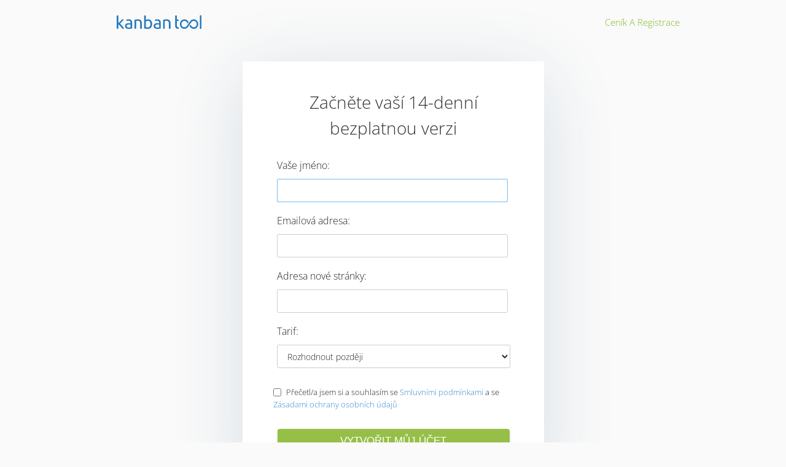

--- FILE ---
content_type: text/html; charset=utf-8
request_url: https://kanbantool.com/cs/registrace
body_size: 4923
content:
<!DOCTYPE html>
<html lang="cs">

<head>
  <meta name="application-name" content="Kanban Tool" />
  <meta http-equiv="Content-Type" content="text/html; charset=UTF-8"/>
  <meta content="kanban tool, kanbantool, kanban board, online kanban nástěnka, kanban software, kanban nástěnka, nástroj kanban, software pro vizuální projektový management" name="keywords"/>
  <meta content="width=device-width, initial-scale=1" name="viewport"/>
  <meta name="description" content="Bezplatně se zaregistrujte a vytvořte si vaši první online kanban nástěnku s Kanban Tool. Začněte s BEZPLATNOU zkušební verzí bez rizika. Zvyšte produktivitu vaší firmy s předním softwarem vizuálního projektového managementu."/>

  
  
  
  
  

  <title>Bezplatná registrace | Kanban Tool – Online Kanban nástěnka | Software vizuálního managementu</title><!--[if IE]><link rel="stylesheet" href="//kanbantool.com/assets/ie/ie-70d5af3a4790dac3e09a4ab4ec63f78863e1cba372614d5d1808cd94cdc5d1d2.css" media="screen" /><![endif]--><!--[if IE 8]><link rel="stylesheet" href="//kanbantool.com/assets/ie/ie8-1a0e8fee1805421567a5b6099ea8d9fbdbcaff069bc1aaabf385cf6aa8fe0178.css" media="screen" /><![endif]--><link rel="stylesheet" href="//kanbantool.com/assets/public_pages-58b40e16ba97276fb817a2850cd354e4782305c268caa0fa7c017f381c570c0a.css" media="all" data-turbolinks-track="true" />

  <link href="/images/iphone-icon.png" rel="apple-touch-icon"/>

  
  
  
  
  
</head>

<body class="signup" id="new">
  <div id="wrapper">
    <noscript><p class="page_warning">Tato stránka používá Javascript. Ujistěte se, že váš prohlížeč povoluje JavaScript.</p></noscript>

    <div id="header_static">
      <a class="grid_3" id="logo" href="/cs/">
        <img alt="Kanban Tool" height="22" src="//kanbantool.com/assets/public_pages/kanban-tool-logo-5d881ef6916e54ea554f031f90aa2e6202e6a81188fc8449b277b2097f2b6ebb.svg" />
      </a>
        <div class="menu">
  <ul style="float:right;">
    <li><a style="color:#7CB81F" href="/cs/cenik">Ceník a registrace</a></li>
  </ul>
</div>

        <div id="quick_sign_in_modal" class="modal hide fade" tabindex="-1" role="dialog" aria-hidden="true" style="display:none;">
  <div class="modal-header">
    <button type="button" class="close" data-dismiss="modal" aria-hidden="true">×</button>
    <h3>Přihlásit se</h3>
  </div>
  <div class="modal-body">
    <div id="sign_in_form_fields" >
      <div class="alert alert-info">
        <strong>V Kanban Tool má každý účet svoji vlastní webovou adresu.</strong><br/>
        Například, pokud se registrujete s doménou “acme”, váš účet a přihlašovací stránka budou dostupné na https://acme.kanbantool.com.
      </div>
      <form id="quick_sign_in_modal_form" action="/sign_in" accept-charset="UTF-8" data-remote="true" method="post"><input name="utf8" type="hidden" value="&#x2713;" autocomplete="off" /><input type="hidden" name="authenticity_token" value="_q21oRiY75hNhkX9ansSiTYqW6Zq7LK4GNemzJvaSBoHuFfVdGNjwMrSoz_oNRDBwOF5sBmCqc9wTZiSUltkjA" autocomplete="off" />        <label for="user_account_login">Prosím vložte vaší emailovou adresu:</label>
        <input type="text" name="email" id="user_account_login" class="input-xlarge" />
</form>
      <a href="/signup/new">Zatím ještě nemám účet, a chtěl/a bych vyzkoušet bezplatnou zkušební verzi &raquo;</a>
    </div>

    <div id="sign_in_modal_submitted" class="alert alert-success" style="display: none;">
      <strong>Děkujeme vám!</strong>
      Zaslali jsme vám email s detaily týkajícími se vašeho účtu.
    </div>
  </div>

  <div class="modal-footer">
    <button id="sign_in_submit_button" class="btn btn-primary">Připomenout adresu mého účtu</button>
  </div>
</div>

    </div>

    <div id="content" class="container_12">
<div class="box">

    <h1>Začněte vaší 14-denní bezplatnou verzi</h1>

  

  <form class="new_user" id="new_user" action="/signup" accept-charset="UTF-8" method="post"><input name="utf8" type="hidden" value="&#x2713;" autocomplete="off" /><input type="hidden" name="authenticity_token" value="0c0D9qOMoB5rBdCVLqblMXvZE6gFsQBglCOvPPAW9dso2OGCz3csRuxRNles6Od5jRIxvnbfGxf8uZFiOZfZTQ" autocomplete="off" />

  <input type="hidden" name="express_signup" id="express_signup" value="false" autocomplete="off" />
  <input type="hidden" name="signup_url" id="signup_url" value="https://kanbantool.com/cs/registrace" autocomplete="off" />

  <fieldset>
    <div class="form_row text_field"><label for="user_name">Vaše jméno:</label><input type="text" name="user[name]" id="user_name" /></div>
    <div class="form_row text_field"><label for="user_email">Emailová adresa:</label><input type="text" name="user[email]" id="user_email" /></div>

    <div class="form_row text_field">
      
        <label for="account_subdomain">Adresa nové stránky:</label>
        <div class="_smart_form_row">
          <div class="form_row text_field"><input title="" data-append-text=".kanbantool.com" type="text" value="" name="account[subdomain]" id="account_subdomain" /></div>
        </div>
          <div style="">
    <div class="form_row select"><label for="account_service_plan_id">Tarif:</label><select name="account[service_plan_id]" id="account_service_plan_id"><option selected="selected" value="">Rozhodnout později</option>
<option value="free">Zdarma</option>
<option value="enterprise">Enterprise</option>
<option value="team">Team</option></select></div>
  </div>

        <div class="clear"></div>
    </div>
  </fieldset>

  <div class="terms_of_service">
    <div class="form_row check_box"><input name="user[terms_of_service]" type="hidden" value="0" autocomplete="off" /><input type="checkbox" value="1" name="user[terms_of_service]" id="user_terms_of_service" /><label for="user_terms_of_service">Přečetl/a jsem si a souhlasím se <a href="/policy/terms-of-service">Smluvními podmínkami</a> a se <a href="/policy/privacy">Zásadami ochrany osobních údajů</a> </label></div>
  </div>

  <div class="submit_pane">
    <button name="button" type="submit" class="btn btn-success">Vytvořit můj účet</button>
  </div>

</form></div>

<div class="clear"></div>
<br/><br/>



  

</div>
    <div class="push_footer">&nbsp;</div>
  </div>


  <div id="footer_static">
    <div class="menu container_12">
      <div class="grid_2 ml0">
        <ul>
          <li class="title first">Kanban Tool</li>
          <li class="pricing_link"><a href="/cs/cenik">Ceník a registrace</a></li>
          <li><a href="/product">Produkt</a></li>
          <li><a href="/blog">Blog</a></li>
          <li><a href="/testimonials">Zíkazníci</a></li>
          <li><a href="/cs/kanban-tool-on-site">On-Site</a></li>
        </ul>
      </div>
      <div class="grid_2">
        <ul>
          <li class="title">Zdroje</li>
          <li><a href="/kanban-guide/introduction">Kanban Průvodce</a></li>
          <li><a href="/kanban-library/introduction">Kanban Knihovna</a></li>
          <li><a href="/support/introduction">Kanban Tool Podpora</a></li>
          <li><a href="/integrations">Integrace</a></li>
          <li><a href="/resources">Zdroje</a></li>
          <li><a href="/use-cases">Případové studie</a></li>
          <li><a href="/developer/">API Dokumentace</a></li>
        </ul>
      </div>
      <div class="grid_2">
        <ul>
          <li class="title">O nás</li>
          <li><a href="/press">Média</a></li>
          <li><a href="/company">Firma</a></li>
          <li><a href="/policy/terms-of-service">Podmínky služby</a></li>
          <li><a href="/policy/privacy">Zásady ochrany osobních údajů</a></li>
          <li><a class="feedback_link" href="#">Kontakt</a></li>
        </ul>
      </div>
      <div class="grid_1">
        <ul>
          <li class="title">Sleduj nás</li>
          <li><a href="https://x.com/kanbantool" rel="nofollow">X</a></li>
          <li><a href="https://facebook.com/kanbantool" rel="nofollow">Facebook</a></li>
          <li><a href="https://www.linkedin.com/company/kanban-tool" rel="nofollow">LinkedIn</a></li>
        </ul>
      </div>
      <div class="grid_5">
        <ul id="lang_select">
          <li class="btn-group padding_l_50">
            <a class="btn btn-mini" data-toggle="dropdown"><i class="icon-flag"></i> Jazyk</a><a class="btn btn-mini dropdown-toggle" data-toggle="dropdown"><span class="caret"></span></a>
            <ul class="dropdown-menu">
    <li class="lang_select"><a hreflang="de" href="/de/"><img alt="de" title="Change language to Deutsch" loading="lazy" width="16" height="11" src="//kanbantool.com/images/icons/flags/de.png" /> Deutsch</a></li>
    <li class="lang_select"><a hreflang="en" href="/en/"><img alt="en" title="Change language to English" loading="lazy" width="16" height="11" src="//kanbantool.com/images/icons/flags/en.png" /> English</a></li>
    <li class="lang_select"><a hreflang="es" href="/es/"><img alt="es" title="Change language to Español" loading="lazy" width="16" height="11" src="//kanbantool.com/images/icons/flags/es.png" /> Español</a></li>
    <li class="lang_select"><a hreflang="fr" href="/fr/"><img alt="fr" title="Change language to Française" loading="lazy" width="16" height="11" src="//kanbantool.com/images/icons/flags/fr.png" /> Française</a></li>
    <li class="lang_select"><a hreflang="it" href="/it/"><img alt="it" title="Change language to Italiano" loading="lazy" width="16" height="11" src="//kanbantool.com/images/icons/flags/it.png" /> Italiano</a></li>
    <li class="lang_select"><a hreflang="pl" href="/pl/"><img alt="pl" title="Change language to Polski" loading="lazy" width="16" height="11" src="//kanbantool.com/images/icons/flags/pl.png" /> Polski</a></li>
    <li class="lang_select"><a hreflang="pt" href="/pt/"><img alt="pt" title="Change language to Portuguese" loading="lazy" width="16" height="11" src="//kanbantool.com/images/icons/flags/pt.png" /> Portuguese</a></li>
    <li class="lang_select"><a hreflang="ru" href="/ru/"><img alt="ru" title="Change language to Русский" loading="lazy" width="16" height="11" src="//kanbantool.com/images/icons/flags/ru.png" /> Русский</a></li>
</ul>

          </li>
        </ul>
        <div data-social_buttons="follow" class="social"></div>
        <div class="phone">
          <a href="tel:+16465767608">
            <span class="title">Zavolejte nám na</span>
            <br>
            <span>(+1) 646-576-7608</span>
          </a>
        </div>
      </div>
    </div>
  <div class="clear"></div>
  <div class="footer_text container_12 mt20">
    <p class="copyright mb10">&copy; 2009-2026 Kanban Tool &reg; Všechna práva vyhrazena. | Veškeré další obchodní značky, loga a obrázky zmíněné na této stránce patří jejich příslušným vlastníkům. | Na našich webových stránkách používáme cookies.</p>
    <p class="footer_description">Kanban Tool je aplikace <a href="/visual-management">vizuálního managementu</a> postavená na <a href="/kanban">Kanban</a> což pomáhá firmám vizualizovat pracovní postupy, sledovat vývoj projektů a analyzovat a značně zlepšit podnikové procesy. Kanban Tool poskytuje výkonné <a href="/online-kanban-board">online Kanban nástěnky</a>, přehlednou Kanban analýzu s jednolitým <a href="/time-tracking">sledováním času</a>. Náš <a href="/kanban-software">software Kanban</a> funguje perfektně v souladu s procesy vývoje softwaru a je navržen pro Scrum a Kanban týmy, které chtějí vizualizovat svoji práci na <a href="/kanban-board">Kanban nástěnce</a>.</p>
  </div>
</div>


  

  <script src="//kanbantool.com/javascripts/jquery/3.6.0/jquery.min.js"></script><script>
//<![CDATA[
if(typeof jQuery != 'undefined'){$.browser = $.browser || {};}
//]]>
</script>        <script src="//kanbantool.com/assets/public_pages-a82d583b6bbe9e20225dcd894da1f98fac10022939ece9d72e0ba7de943c332f.js"></script>
        <script>
//<![CDATA[

    $('form').smartForms();

    $(document).ready(function () {
      $('#user_name').focus();
    });

    // Pre-fill the subdomain name with account name as it's being typed
    if( $('#account_subdomain')[0] && $('#account_company_name')[0] ){
      var custom_domain = false;

      $('#account_company_name').keyup(function(){
        if(custom_domain){ return true; }
        $('#account_subdomain').val( $('#account_company_name').val().toLowerCase().replace(/[^a-zA-Z0-9_]+/g, '-').replace(/[^a-zA-Z0-9_]+$/g, '').replace(/^[^a-zA-Z0-9_]+/g, '').substring(0, 50) );
      });

      $('#account_subdomain').keyup(function(e){
        custom_domain = true;
      });

    }


//]]>
</script>


  </body>
</html>


--- FILE ---
content_type: text/css
request_url: https://kanbantool.com/assets/public_pages-58b40e16ba97276fb817a2850cd354e4782305c268caa0fa7c017f381c570c0a.css
body_size: 25939
content:
html,body,div,span,object,iframe,h1,h2,h3,h4,h5,h6,p,blockquote,pre,a,abbr,acronym,address,code,del,dfn,em,img,q,dl,dt,dd,ol,ul,li,fieldset,form,label,legend,table,caption,tbody,tfoot,thead,tr,th,td{margin:0;padding:0;border:0;font-weight:inherit;font-style:inherit;font-size:100%;font-family:inherit;vertical-align:baseline}body{line-height:1.5}table{border-collapse:separate;border-spacing:0}caption,th,td{text-align:left;font-weight:normal}table,td,th{vertical-align:middle}blockquote:before,blockquote:after,q:before,q:after{content:""}blockquote,q{quotes:"" ""}a img{border:none}.container_12,.container_16{margin-left:auto;margin-right:auto;width:960px}.grid_1,.grid_2,.grid_3,.grid_4,.grid_5,.grid_6,.grid_7,.grid_8,.grid_9,.grid_10,.grid_11,.grid_12,.grid_13,.grid_14,.grid_15,.grid_16{display:inline;float:left;position:relative;margin-left:10px;margin-right:10px}.container_12 .grid_3,.container_16 .grid_4{width:220px}.container_12 .grid_6,.container_16 .grid_8{width:460px}.container_12 .grid_9,.container_16 .grid_12{width:700px}.container_12 .grid_12,.container_16 .grid_16{width:940px}.alpha{margin-left:0}.omega{margin-right:0}.container_12 .grid_1{width:60px}.container_12 .grid_2{width:140px}.container_12 .grid_4{width:300px}.container_12 .grid_5{width:380px}.container_12 .grid_7{width:540px}.container_12 .grid_8{width:620px}.container_12 .grid_10{width:780px}.container_12 .grid_11{width:860px}.container_16 .grid_1{width:40px}.container_16 .grid_2{width:100px}.container_16 .grid_3{width:160px}.container_16 .grid_5{width:280px}.container_16 .grid_6{width:340px}.container_16 .grid_7{width:400px}.container_16 .grid_9{width:520px}.container_16 .grid_10{width:580px}.container_16 .grid_11{width:640px}.container_16 .grid_13{width:760px}.container_16 .grid_14{width:820px}.container_16 .grid_15{width:880px}.container_12 .prefix_3,.container_16 .prefix_4{padding-left:240px}.container_12 .prefix_6,.container_16 .prefix_8{padding-left:480px}.container_12 .prefix_9,.container_16 .prefix_12{padding-left:720px}.container_12 .prefix_1{padding-left:80px}.container_12 .prefix_2{padding-left:160px}.container_12 .prefix_4{padding-left:320px}.container_12 .prefix_5{padding-left:400px}.container_12 .prefix_7{padding-left:560px}.container_12 .prefix_8{padding-left:640px}.container_12 .prefix_10{padding-left:800px}.container_12 .prefix_11{padding-left:880px}.container_16 .prefix_1{padding-left:60px}.container_16 .prefix_2{padding-left:120px}.container_16 .prefix_3{padding-left:180px}.container_16 .prefix_5{padding-left:300px}.container_16 .prefix_6{padding-left:360px}.container_16 .prefix_7{padding-left:420px}.container_16 .prefix_9{padding-left:540px}.container_16 .prefix_10{padding-left:600px}.container_16 .prefix_11{padding-left:660px}.container_16 .prefix_13{padding-left:780px}.container_16 .prefix_14{padding-left:840px}.container_16 .prefix_15{padding-left:900px}.container_12 .suffix_3,.container_16 .suffix_4{padding-right:240px}.container_12 .suffix_6,.container_16 .suffix_8{padding-right:480px}.container_12 .suffix_9,.container_16 .suffix_12{padding-right:720px}.container_12 .suffix_1{padding-right:80px}.container_12 .suffix_2{padding-right:160px}.container_12 .suffix_4{padding-right:320px}.container_12 .suffix_5{padding-right:400px}.container_12 .suffix_7{padding-right:560px}.container_12 .suffix_8{padding-right:640px}.container_12 .suffix_10{padding-right:800px}.container_12 .suffix_11{padding-right:880px}.container_16 .suffix_1{padding-right:60px}.container_16 .suffix_2{padding-right:120px}.container_16 .suffix_3{padding-right:180px}.container_16 .suffix_5{padding-right:300px}.container_16 .suffix_6{padding-right:360px}.container_16 .suffix_7{padding-right:420px}.container_16 .suffix_9{padding-right:540px}.container_16 .suffix_10{padding-right:600px}.container_16 .suffix_11{padding-right:660px}.container_16 .suffix_13{padding-right:780px}.container_16 .suffix_14{padding-right:840px}.container_16 .suffix_15{padding-right:900px}.container_12 .push_3,.container_16 .push_4{left:240px}.container_12 .push_6,.container_16 .push_8{left:480px}.container_12 .push_9,.container_16 .push_12{left:720px}.container_12 .push_1{left:80px}.container_12 .push_2{left:160px}.container_12 .push_4{left:320px}.container_12 .push_5{left:400px}.container_12 .push_7{left:560px}.container_12 .push_8{left:640px}.container_12 .push_10{left:800px}.container_12 .push_11{left:880px}.container_16 .push_1{left:60px}.container_16 .push_2{left:120px}.container_16 .push_3{left:180px}.container_16 .push_5{left:300px}.container_16 .push_6{left:360px}.container_16 .push_7{left:420px}.container_16 .push_9{left:540px}.container_16 .push_10{left:600px}.container_16 .push_11{left:660px}.container_16 .push_13{left:780px}.container_16 .push_14{left:840px}.container_16 .push_15{left:900px}.container_12 .pull_3,.container_16 .pull_4{left:-240px}.container_12 .pull_6,.container_16 .pull_8{left:-480px}.container_12 .pull_9,.container_16 .pull_12{left:-720px}.container_12 .pull_1{left:-80px}.container_12 .pull_2{left:-160px}.container_12 .pull_4{left:-320px}.container_12 .pull_5{left:-400px}.container_12 .pull_7{left:-560px}.container_12 .pull_8{left:-640px}.container_12 .pull_10{left:-800px}.container_12 .pull_11{left:-880px}.container_16 .pull_1{left:-60px}.container_16 .pull_2{left:-120px}.container_16 .pull_3{left:-180px}.container_16 .pull_5{left:-300px}.container_16 .pull_6{left:-360px}.container_16 .pull_7{left:-420px}.container_16 .pull_9{left:-540px}.container_16 .pull_10{left:-600px}.container_16 .pull_11{left:-660px}.container_16 .pull_13{left:-780px}.container_16 .pull_14{left:-840px}.container_16 .pull_15{left:-900px}.clear{clear:both;display:block;overflow:hidden;visibility:hidden;width:0;height:0}.clearfix:after{clear:both;content:' ';display:block;font-size:0;line-height:0;visibility:hidden;width:0;height:0}* html .clearfix{height:1%}@media only screen and (min-width: 768px) and (max-width: 959px){body{min-width:768px}.container_12,.container_16{width:768px}.container_12 .grid_1{width:44px}.container_12 .grid_2{width:108px}.container_12 .grid_3{width:172px}.container_12 .grid_4{width:236px}.container_12 .grid_5{width:300px}.container_12 .grid_6{width:364px}.container_12 .grid_7{width:428px}.container_12 .grid_8{width:492px}.container_12 .grid_9{width:556px}.container_12 .grid_10{width:620px}.container_12 .grid_11{width:684px}.container_12 .grid_12{width:748px}.container_16 .grid_1{width:28px}.container_16 .grid_2{width:76px}.container_16 .grid_3{width:124px}.container_16 .grid_4{width:172px}.container_16 .grid_5{width:220px}.container_16 .grid_6{width:268px}.container_16 .grid_7{width:316px}.container_16 .grid_8{width:364px}.container_16 .grid_9{width:412px}.container_16 .grid_10{width:460px}.container_16 .grid_11{width:508px}.container_16 .grid_12{width:556px}.container_16 .grid_13{width:604px}.container_16 .grid_14{width:652px}.container_16 .grid_15{width:700px}.container_16 .grid_16{width:748px}.container_12 .prefix_1{padding-left:64px}.container_12 .prefix_2{padding-left:128px}.container_12 .prefix_3{padding-left:192px}.container_12 .prefix_4{padding-left:256px}.container_12 .prefix_5{padding-left:320px}.container_12 .prefix_6{padding-left:384px}.container_12 .prefix_7{padding-left:448px}.container_12 .prefix_8{padding-left:512px}.container_12 .prefix_9{padding-left:576px}.container_12 .prefix_10{padding-left:640px}.container_12 .prefix_11{padding-left:704px}.container_16 .prefix_1{padding-left:48px}.container_16 .prefix_2{padding-left:96px}.container_16 .prefix_3{padding-left:144px}.container_16 .prefix_4{padding-left:192px}.container_16 .prefix_5{padding-left:240px}.container_16 .prefix_6{padding-left:288px}.container_16 .prefix_7{padding-left:336px}.container_16 .prefix_8{padding-left:384px}.container_16 .prefix_9{padding-left:432px}.container_16 .prefix_10{padding-left:480px}.container_16 .prefix_11{padding-left:528px}.container_16 .prefix_12{padding-left:576px}.container_16 .prefix_13{padding-left:624px}.container_16 .prefix_14{padding-left:672px}.container_16 .prefix_15{padding-left:720px}.container_12 .suffix_1{padding-right:64px}.container_12 .suffix_2{padding-right:128px}.container_12 .suffix_3{padding-right:192px}.container_12 .suffix_4{padding-right:256px}.container_12 .suffix_5{padding-right:320px}.container_12 .suffix_6{padding-right:384px}.container_12 .suffix_7{padding-right:448px}.container_12 .suffix_8{padding-right:512px}.container_12 .suffix_9{padding-right:576px}.container_12 .suffix_10{padding-right:640px}.container_12 .suffix_11{padding-right:704px}.container_16 .suffix_1{padding-right:48px}.container_16 .suffix_2{padding-right:96px}.container_16 .suffix_3{padding-right:144px}.container_16 .suffix_4{padding-right:192px}.container_16 .suffix_5{padding-right:240px}.container_16 .suffix_6{padding-right:288px}.container_16 .suffix_7{padding-right:336px}.container_16 .suffix_8{padding-right:384px}.container_16 .suffix_9{padding-right:432px}.container_16 .suffix_10{padding-right:480px}.container_16 .suffix_11{padding-right:528px}.container_16 .suffix_12{padding-right:576px}.container_16 .suffix_13{padding-right:624px}.container_16 .suffix_14{padding-right:672px}.container_16 .suffix_15{padding-right:720px}.container_12 .push_1{left:64px}.container_12 .push_2{left:128px}.container_12 .push_3{left:192px}.container_12 .push_4{left:256px}.container_12 .push_5{left:320px}.container_12 .push_6{left:384px}.container_12 .push_7{left:448px}.container_12 .push_8{left:512px}.container_12 .push_9{left:576px}.container_12 .push_10{left:640px}.container_12 .push_11{left:704px}.container_16 .push_1{left:48px}.container_16 .push_2{left:96px}.container_16 .push_3{left:144px}.container_16 .push_4{left:192px}.container_16 .push_5{left:240px}.container_16 .push_6{left:288px}.container_16 .push_7{left:336px}.container_16 .push_8{left:384px}.container_16 .push_9{left:432px}.container_16 .push_10{left:480px}.container_16 .push_11{left:528px}.container_16 .push_12{left:576px}.container_16 .push_13{left:624px}.container_16 .push_14{left:672px}.container_16 .push_15{left:720px}.container_12 .pull_1{left:-64px}.container_12 .pull_2{left:-128px}.container_12 .pull_3{left:-192px}.container_12 .pull_4{left:-256px}.container_12 .pull_5{left:-320px}.container_12 .pull_6{left:-384px}.container_12 .pull_7{left:-448px}.container_12 .pull_8{left:-512px}.container_12 .pull_9{left:-576px}.container_12 .pull_10{left:-640px}.container_12 .pull_11{left:-704px}.container_16 .pull_1{left:-48px}.container_16 .pull_2{left:-96px}.container_16 .pull_3{left:-144px}.container_16 .pull_4{left:-192px}.container_16 .pull_5{left:-240px}.container_16 .pull_6{left:-288px}.container_16 .pull_7{left:-336px}.container_16 .pull_8{left:-384px}.container_16 .pull_9{left:-432px}.container_16 .pull_10{left:-480px}.container_16 .pull_11{left:-528px}.container_16 .pull_12{left:-576px}.container_16 .pull_13{left:-624px}.container_16 .pull_14{left:-672px}.container_16 .pull_15{left:-720px}}@media only screen and (max-width: 767px){body{min-width:300px}.container_12,.container_16{width:300px}.container_12 .grid_1,.container_16 .grid_1,.container_12 .grid_2,.container_16 .grid_2,.container_12 .grid_3,.container_16 .grid_3,.container_12 .grid_4,.container_16 .grid_4,.container_12 .grid_5,.container_16 .grid_5,.container_12 .grid_6,.container_16 .grid_6,.container_12 .grid_7,.container_16 .grid_7,.container_12 .grid_8,.container_16 .grid_8,.container_12 .grid_9,.container_16 .grid_9,.container_12 .grid_10,.container_16 .grid_10,.container_12 .grid_11,.container_16 .grid_11,.container_12 .grid_12,.container_16 .grid_12,.container_12 .grid_13,.container_16 .grid_13,.container_12 .grid_14,.container_16 .grid_14,.container_12 .grid_15,.container_16 .grid_15,.container_12 .grid_16,.container_16 .grid_16{margin:0;width:300px}.container_12 .prefix_1,.container_16 .prefix_1,.container_12 .prefix_2,.container_16 .prefix_2,.container_12 .prefix_3,.container_16 .prefix_3,.container_12 .prefix_4,.container_16 .prefix_4,.container_12 .prefix_5,.container_16 .prefix_5,.container_12 .prefix_6,.container_16 .prefix_6,.container_12 .prefix_7,.container_16 .prefix_7,.container_12 .prefix_8,.container_16 .prefix_8,.container_12 .prefix_9,.container_16 .prefix_9,.container_12 .prefix_10,.container_16 .prefix_10,.container_12 .prefix_11,.container_16 .prefix_11,.container_12 .prefix_12,.container_16 .prefix_12,.container_12 .prefix_13,.container_16 .prefix_13,.container_12 .prefix_14,.container_16 .prefix_14,.container_12 .prefix_15,.container_16 .prefix_15{padding-left:0}.container_12 .suffix_1,.container_16 .suffix_1,.container_12 .suffix_2,.container_16 .suffix_2,.container_12 .suffix_3,.container_16 .suffix_3,.container_12 .suffix_4,.container_16 .suffix_4,.container_12 .suffix_5,.container_16 .suffix_5,.container_12 .suffix_6,.container_16 .suffix_6,.container_12 .suffix_7,.container_16 .suffix_7,.container_12 .suffix_8,.container_16 .suffix_8,.container_12 .suffix_9,.container_16 .suffix_9,.container_12 .suffix_10,.container_16 .suffix_10,.container_12 .suffix_11,.container_16 .suffix_11,.container_12 .suffix_12,.container_16 .suffix_12,.container_12 .suffix_13,.container_16 .suffix_13,.container_12 .suffix_14,.container_16 .suffix_14,.container_12 .suffix_15,.container_16 .suffix_15{padding-right:0}.container_12 .push_1,.container_16 .push_1,.container_12 .push_2,.container_16 .push_2,.container_12 .push_3,.container_16 .push_3,.container_12 .push_4,.container_16 .push_4,.container_12 .push_5,.container_16 .push_5,.container_12 .push_6,.container_16 .push_6,.container_12 .push_7,.container_16 .push_7,.container_12 .push_8,.container_16 .push_8,.container_12 .push_9,.container_16 .push_9,.container_12 .push_10,.container_16 .push_10,.container_12 .push_11,.container_16 .push_11,.container_12 .push_12,.container_16 .push_12,.container_12 .push_13,.container_16 .push_13,.container_12 .push_14,.container_16 .push_14,.container_12 .push_15,.container_16 .push_15,.container_12 .pull_1,.container_16 .pull_1,.container_12 .pull_2,.container_16 .pull_2,.container_12 .pull_3,.container_16 .pull_3,.container_12 .pull_4,.container_16 .pull_4,.container_12 .pull_5,.container_16 .pull_5,.container_12 .pull_6,.container_16 .pull_6,.container_12 .pull_7,.container_16 .pull_7,.container_12 .pull_8,.container_16 .pull_8,.container_12 .pull_9,.container_16 .pull_9,.container_12 .pull_10,.container_16 .pull_10,.container_12 .pull_11,.container_16 .pull_11,.container_12 .pull_12,.container_16 .pull_12,.container_12 .pull_13,.container_16 .pull_13,.container_12 .pull_14,.container_16 .pull_14,.container_12 .pull_15,.container_16 .pull_15{left:0}}@media only screen and (min-width: 480px) and (max-width: 767px){body{min-width:480px}.container_12,.container_16{width:420px}.container_12 .grid_1,.container_16 .grid_1,.container_12 .grid_2,.container_16 .grid_2,.container_12 .grid_3,.container_16 .grid_3,.container_12 .grid_4,.container_16 .grid_4,.container_12 .grid_5,.container_16 .grid_5,.container_12 .grid_6,.container_16 .grid_6,.container_12 .grid_7,.container_16 .grid_7,.container_12 .grid_8,.container_16 .grid_8,.container_12 .grid_9,.container_16 .grid_9,.container_12 .grid_10,.container_16 .grid_10,.container_12 .grid_11,.container_16 .grid_11,.container_12 .grid_12,.container_16 .grid_12,.container_12 .grid_13,.container_16 .grid_13,.container_12 .grid_14,.container_16 .grid_14,.container_12 .grid_15,.container_16 .grid_15,.container_12 .grid_16,.container_16 .grid_16{margin:0;width:420px}}body{font:13px/1.5 "Open Sans","Helvetica Neue",'Helvetica',Arial,sans-serif}a:focus{outline:1px dotted}hr{border:0 #ccc solid;border-top-width:1px;clear:both;height:0}h1{font-size:25px}h2{font-size:23px}h3{font-size:21px}h4{font-size:19px}h5{font-size:17px}h6{font-size:15px}ol{list-style:decimal}ul{list-style:disc}li{margin-left:30px}p,dl,hr,h1,h2,h3,h4,h5,h6,ol,ul,pre,table,address,fieldset{margin-bottom:20px}@font-face{font-family:'Open Sans';font-style:normal;font-weight:300;src:url(/assets/fonts/open-sans/open-sans-v29-latin-ext_latin_cyrillic-300.eot);src:url(/assets/fonts/open-sans/open-sans-v29-latin-ext_latin_cyrillic-300.eot?#iefix) format("embedded-opentype"),url(/assets/fonts/open-sans/open-sans-v29-latin-ext_latin_cyrillic-300.woff2) format("woff2"),url(/assets/fonts/open-sans/open-sans-v29-latin-ext_latin_cyrillic-300.woff) format("woff"),url(/assets/fonts/open-sans/open-sans-v29-latin-ext_latin_cyrillic-300.ttf) format("truetype"),url(/assets/fonts/open-sans/open-sans-v29-latin-ext_latin_cyrillic-300.svg#OpenSans) format("svg")}a{text-decoration:none;color:#0086dd;font-weight:normal}html,p{font-family:"Open Sans","Helvetica Neue",'Helvetica',Arial,sans-serif}.clear{clear:both}h2 span{color:gray;font-size:0.8em}.hint{color:gray;font-size:0.9em}.asterisk{color:gray;margin-top:-3px;cursor:help;font-weight:bold;vertical-align:super}fieldset{padding:1.4em;margin:0 0 1.5em 0;border:1px solid #ccc}legend{font-weight:bold;font-size:1.2em}input[type=text],input[type=password],input.text,input.title,textarea,select{background-color:#fff;border:1px solid #bbb}input[type=text][disabled],input[type=password][disabled],input.text[disabled],input.title[disabled],textarea[disabled],select[disabled]{background-color:#eee}input[type=text]:focus,input[type=password]:focus,input.text:focus,input.title:focus,textarea:focus,select:focus{border-color:#666}input[type=text],input[type=password],input[type=file],input.text,input.title,textarea,select{margin:0.5em 0}input.text,input.title{width:300px;padding:5px}input.title{font-size:1.5em}input[type=checkbox],input[type=radio],input.checkbox,input.radio{position:relative;top:.25em}form.inline{line-height:3}form.inline p{margin-bottom:0}.form_row.error{margin-bottom:1em}.form_row.error input,.form_row.error textarea,.form_row.error select{border-color:red;background-color:#FAF5F5}.form_row.error .error_message{color:red;font-weight:bold}#content .flash.error,#content .flash.notice,#content .flash.success{border:none}#content .flash.error{background:#F2DEDE}#content .flash.notice{background:#FEF8D1}#content .flash.success{background:#DFF0D8}html,body{height:100%}.push_footer{height:40px;clear:both}#wrapper{min-height:100%;margin-bottom:-25px}#wrapper{height:auto !important;height:100%}body{background-color:#fafafa}body #content .center{margin-left:auto;margin-right:auto;text-align:center}body.liquid #header{position:fixed !important;top:0 !important;left:0 !important}body#new textarea,body#edit textarea,body#create textarea,body#update textarea,body#rename.dashboard textarea,body#clone_item.dashboard textarea{height:40px;width:100%;box-sizing:border-box;min-height:5em}#footer{clear:both;text-align:right;background-color:transparent;font-size:10px;color:#a0a0a0;line-height:25px;height:25px;overflow:hidden}#footer p{padding:0 10px;margin-bottom:0px}#footer p a{color:#a0a0a0;font-weight:bold;z-index:1000}#footer p a:hover{color:black}label{display:block}label span{color:gray}.form_row.check_box label{display:inline;vertical-align:middle;margin-left:8px;cursor:pointer}form .error_message{display:block}input[type=text]::-ms-clear{display:none}body#index.lang_cs.card_types .details_pane .color_picker{margin-left:12px}body#index.lang_cs.card_types .details_pane div input[type="checkbox"]{margin-left:17px}body#index.lang_cs.card_types form .save-button input{margin-left:15px}body#index.lang_de.users table td.actions a{margin-left:0;margin-right:0}body#index.lang_de.card_types #card_type_name{margin-left:5px}body#index.lang_de.card_types #card_types_pane ul.card_types_list li .color_name{width:155px}body#index.lang_de.card_types #card_types_pane ul.card_types_list li .color_info.hint{width:220px}body#index.lang_de.card_types #card_types_pane ul.card_types_list li .actions{margin-left:50px;width:220px}body#suspended.lang_de.users table td.actions a{display:block}body#show.lang_de.profile .grid_8 .flash.success{display:none}body#choose_plan.lang_de.subscription #content .feature_pane .btn.btn-large{font-size:16px;height:41px}body#choose_plan.lang_de.subscription .grid_3{font-size:13px}body#choose_plan.lang_de.subscription #selected.grid_3{font-size:14px}body#change_invoice_details.lang_de.subscription .form_row .hint{font-size:10px}body#show.lang_de.boards #content table td.last .workflow_stage_heading .archived_info,body#show.lang_de.boards #content table td.last .workflow_stage_heading .archived_info a,body#show.lang_de.boards #content table td.last .workflow_stage_heading .add_task,body#show.lang_de.boards #content table td.last .workflow_stage_heading .add_task a{padding-left:0;padding-right:0;margin-left:0}body#show.lang_de.boards #content table td.last .workflow_stage_heading .archived_info{margin-left:-5px;border-left:none}body#show.lang_de.boards #content #board_th_context_menu.contextMenu,body#show.lang_de.boards #content #cell_context_menu.contextMenu{width:130px}body#show.lang_de.boards #content #board_th_context_menu.contextMenu .level2.sort_by_contextmenu,body#show.lang_de.boards #content #cell_context_menu.contextMenu .level2.sort_by_contextmenu{margin-left:10px;width:220px}body#show.lang_de #overlay #task_overlay_tab_view .boards_file_attachments_uploaded_files_pane label{width:120px}body#show.lang_de.boards #overlay .task_view #task_overlay_tabs li{float:left;margin-left:0;margin-right:22px}body#show.lang_de.boards #overlay .task_view #task_overlay_tab_view #task_new .fields #task_overlay_view_tags_textarea .hint{margin-left:1px}body#show.lang_de.boards #overlay .task_view #task_overlay_tab_view #task_new .submit_pane input[type="submit"]{font-size:12px;padding:0}body#show.boards.lang_de div.selectWrapper a.selectControl{padding:6px 0;width:52px}body#show.boards.lang_de div.selectWrapper a#multiselect_close_box.selectControl{padding-right:6px;text-align:right;width:68px}body#show.boards.lang_de div.selectWrapper div.listWrapper,body#show.lang_de div#inlinemultiselect_container div#comment_notify.selectWrapper{width:230px}body#login.lang_de.login div.main_pane form input.submit_button{padding:5px 20px !important}body#login.lang_de.login div.main_pane form .check_box_row{margin-left:5px !important}body#forgot_password.lang_de.amnesia div.main_pane form input[type="submit"]{padding-left:1px;padding-right:1px;margin-left:-2px}body#archive.lang_de.boards #content #task_context_menu.contextMenu{width:190px}body#archive.lang_de.boards .task_view #task_overlay_tab_contents #task_overlay_tab_view .edit_task p{line-height:1.2em;width:405px !important}body#show.lang_de #overlay .task_view input#subtask_name{width:220px}body#show.lang_de div#overlay.overlay div.contentWrap div.task_view div#task_overlay_tab_contents div#task_overlay_tab_view form.edit_task div.nano div.scroll_content div.form_row div#tag_big_input.tagsinput div.form_row div.tagsinput div input.ui-autocomplete-input{width:120px !important}body#index.lang_es.card_types #card_types_pane ul.card_types_list li .actions{width:220px}body#login.lang_fr.login div.main_pane form .check_box_row{margin-left:10px !important}body#choose_plan.lang_fr.subscription #content .feature_pane{width:29%}body#choose_plan.lang_fr.subscription #content .feature_pane .btn.btn-large{font-size:15px;height:39px}body#index.lang_fr.card_types .details_pane .color_picker{margin-left:5px}body#index.lang_fr.card_types .details_pane div input[type="checkbox"]{margin-left:23px}body#index.lang_fr.card_types form .save-button input{margin-left:20px}body#index.lang_it.card_types .details_pane .color_picker{margin-left:12px}body#index.lang_it.card_types .details_pane div input[type="checkbox"]{margin-left:23px}body#index.lang_it.card_types form .save-button input{margin-left:21px}body#index.lang_pl.workflow form#workflow_stage_new .form_row.text_field input[type="text"],body#index.lang_pl.workflow form#workflow_stage_new .form_row.select_field select#insert_after{margin-top:2px;margin-bottom:4px}body#archive.lang_pl.boards #content #task_context_menu.contextMenu{width:210px}body#archive.lang_pl.boards .task_view #task_overlay_tab_contents #task_overlay_tab_view .edit_task p{width:405px !important}body#archive.lang_pl.boards .task_view #task_overlay_tab_contents #task_overlay_tab_view .edit_task p{line-height:1.2em}body#cycle_time.lang_pl.board_analytics #cycle_time_chart_filters{width:960px;margin-left:auto;margin-right:auto}body#cycle_time.lang_pl.board_analytics #cycle_time_chart_filters #card_type_id{width:152px}body#cycle_time.lang_pl.board_analytics #cycle_time_chart_filters #priority{width:179px}body#cycle_time.lang_pl.board_analytics #cycle_time_chart_filters #ws_from{width:268px}body#index.lang_pl.card_types .details_pane .color_picker{margin-left:15px}body#index.lang_pl.card_types .details_pane div input[type="checkbox"]{margin-left:17px}body#index.lang_pl.card_types form .save-button input{margin-left:17px}body#index.lang_pl.card_types #card_types_pane ul.card_types_list li .color_info.hint{width:220px}body#index.lang_pl.card_types #card_types_pane ul.card_types_list li .actions{width:190px;margin-left:0}body#show.lang_pl.profile .grid_8 .flash.success{display:none}body#show.lang_pl.boards #overlay .task_view #task_overlay_tab_view #task_new .fields #task_overlay_view_tags_textarea .hint{margin-left:1px}body#show.lang_pl.boards #overlay .task_view #task_overlay_tabs li{margin-right:18px}body#show.lang_pl.boards #content #board_th_context_menu.contextMenu,body#show.lang_pl.boards #content #cell_context_menu.contextMenu{width:160px}body#show.lang_pl.boards #content #task_context_menu.contextMenu{width:148px}body#show.lang_pl.boards #content #task_context_menu.contextMenu .level2{margin-left:18px}body#show.lang_pl.boards #content #board_th_context_menu.contextMenu .level2.sort_by_contextmenu,body#show.lang_pl.boards #content #cell_context_menu.contextMenu .level2.sort_by_contextmenu{margin-left:40px;width:260px}body#show.lang_pl #overlay .task_view input#subtask_name{width:250px}body#show.boards.lang_pl div.selectWrapper a.selectControl{padding:6px 0;width:59px}body#show.boards.lang_pl div.selectWrapper a#multiselect_close_box.selectControl{padding-right:6px;text-align:right;width:47px}body#show.boards.lang_pl div.selectWrapper div.listWrapper,body#show.lang_pl div#inlinemultiselect_container div#comment_notify.selectWrapper{width:230px}body#show.lang_pl div#overlay.overlay div.contentWrap div.task_view div#task_overlay_tab_contents div#task_overlay_tab_view form.edit_task div.nano div.scroll_content div.form_row div#tag_big_input.tagsinput div.form_row div.tagsinput div input.ui-autocomplete-input{width:60px !important}body#index.lang_pt.card_types .details_pane .color_picker{margin-left:17px}body#index.lang_pt.card_types .details_pane div input[type="checkbox"]{margin-left:10px}body#index.lang_pt.card_types form .save-button input{margin-left:7px}body#edit.lang_pt.card_template form ul.fields_list .custom_field label{width:120px}body#edit.lang_pt.card_template form ul.fields_list .custom_field .custom_field_checkbox{margin-left:120px}body#edit.lang_pt.card_template form ul.fields_list .custom_field span.input_mask_entry small{margin-left:120px}body#show.lang_ru.boards #overlay .task_view ul#task_overlay_tabs li{margin-right:4px}body#show.lang_ru.boards .contextMenu.wider{width:160px}body#show.lang_ru.boards .contextMenu.wider li ul.level2{left:155px}body#show.lang_ru.boards div.selectWrapper a.selectControl{padding:6px 0;width:53px}body#show.lang_ru.boards div.selectWrapper a#multiselect_close_box.selectControl{padding:6px 6px 6px 20px;text-align:right;width:45px}body#show.lang_ru.boards div.selectWrapper div.listWrapper,body#show.lang_ru.boards div#inlinemultiselect_container div#comment_notify.selectWrapper{width:230px}body#show.lang_ru.boards #overlay .task_view ul#task_overlay_tabs li i{padding-right:1px}body#show.lang_ru.boards #overlay .task_view input#subtask_name{width:240px}body#show.lang_ru div#overlay.overlay div.contentWrap div.task_view div#task_overlay_tab_contents div#task_overlay_tab_view form.edit_task div.nano div.scroll_content div.form_row div#tag_big_input.tagsinput div.form_row div.tagsinput div input.ui-autocomplete-input{width:85px !important}body#index.lang_ru.card_types .details_pane .color_picker{margin-left:9px}body#index.lang_ru.card_types .details_pane div input[type="checkbox"]{margin-left:10px}body#index.lang_ru.card_types form .save-button input{margin-left:9px}@media (max-width: 575px){.hidden-xs-down,.hidden-sm-down,.hidden-md-down,.hidden-lg-down,.hidden-xl-down,.hidden-xs-up,.hidden-unless-sm,.hidden-unless-md,.hidden-unless-lg,.hidden-unless-xl{display:none !important}}@media (min-width: 576px) and (max-width: 767px){.hidden-sm-down,.hidden-md-down,.hidden-lg-down,.hidden-xl-down,.hidden-xs-up,.hidden-sm-up,.hidden-unless-xs,.hidden-unless-md,.hidden-unless-lg,.hidden-unless-xl{display:none !important}}@media (min-width: 768px) and (max-width: 991px){.hidden-md-down,.hidden-lg-down,.hidden-xl-down,.hidden-xs-up,.hidden-sm-up,.hidden-md-up,.hidden-unless-xs,.hidden-unless-sm,.hidden-unless-lg,.hidden-unless-xl{display:none !important}}@media (min-width: 992px) and (max-width: 1199px){.hidden-lg-down,.hidden-xl-down,.hidden-xs-up,.hidden-sm-up,.hidden-md-up,.hidden-lg-up,.hidden-unless-xs,.hidden-unless-sm,.hidden-unless-md,.hidden-unless-xl{display:none !important}}@media (min-width: 1200px){.hidden-xl-down,.hidden-xs-up,.hidden-sm-up,.hidden-md-up,.hidden-lg-up,.hidden-xl-up,.hidden-unless-xs,.hidden-unless-sm,.hidden-unless-md,.hidden-unless-lg{display:none !important}}.table-responsive{display:block;width:100%;overflow-x:auto;-webkit-overflow-scrolling:touch;-ms-overflow-style:-ms-autohiding-scrollbar}@media screen and (max-width: 992px){body #header_static #logo img{margin-left:21px !important}body #header_static .menu._expanded{margin:15px 15px 5px 15px}body #header_static .menu._expanded #header_links{display:flex;flex-wrap:wrap;justify-content:flex-start}body #header_static .menu._expanded #header_links li{margin-top:10px;display:inline-block !important}body #content{clear:both}body #footer_static .container_12.menu{width:100%;display:flex;flex-wrap:wrap;justify-content:space-around}body #footer_static .grid_2,body #footer_static .grid_1,body #footer_static .grid_5{width:auto;margin:1em 30px;flex-basis:110px}body #footer_static #lang_select{margin-left:0 !important;margin-right:20px}body #footer_static .footer_text{margin:30px;width:auto}body #footer_static .phone{position:inherit !important;clear:both;float:right;margin-top:10px !important;bottom:0 !important}form.responsive input{width:100% !important;box-sizing:border-box}}article,aside,canvas,details,figcaption,figure,footer,header,hgroup,nav,section,summary,video{display:block}#workspaces_dropdown>li>a:hover,#workspaces_dropdown>li>a:focus{cursor:pointer}#workspaces_dropdown>li>a:hover:hover,#workspaces_dropdown>li>a:hover:focus,#workspaces_dropdown>li>a:focus:hover,#workspaces_dropdown>li>a:focus:focus{background-color:#fff;background-image:none}li.dropdown{cursor:pointer}body{color:#969696}body a{text-decoration:none}body li{list-style:none}body .clearfooter,body .clear{clear:both}body .text{display:inline}body html,body p,body body,body div,body li{font-family:Helvetica,"Helvetica Neue",Verdana,Arial,sans-serif}body h1,body h2,body h3,body h4,body #content h3 a,body #content h1 a,body #content h2 a,body h1 a,body h2 a,body h3 a{padding-top:5px;padding-bottom:5px;font-family:"Open Sans", "Gill Sans", "Gill Sans MT", Calibri, sans-serif;font-weight:300}body #header_static .menu li a,body #content span{font-family:"Open Sans","Lucida Grande","Lucida Sans Unicode",Helvetica,Arial,sans-serif}body #header_static .menu li a{font-weight:normal;text-transform:capitalize}body h1 a{font-size:28px}body h1#intro{font-size:23px}body h2,body h2 a{font-size:25px}body h4{font-size:15px;padding:12px 0 8px 0;margin-bottom:0}body p,body p a,body li,body div,body #header_static .menu li a{font-size:13px}body .column{margin-top:30px}body .column p{text-align:justify}body #footer_static li a,body #footer_static .footer_description a,body #footer_static p.copyright,body #footer_static p.footer_description,body #footer_static .phone a{font-size:11px}body #footer_static .menu li a:hover{color:#333}body #footer_static p.copyright a{font-size:inherit}body #footer_static #lang_select a{background:none;border:none;box-shadow:none}body #footer_static #lang_select .dropdown-menu a img{margin-right:5px}body h1 a,body h2 a,body h3 a,body li a,body p a,body a{color:#3887C9}body h1,body h2,body h3{color:#3887C9}body h4{color:#444}body p a:hover,body a:hover,body li a:hover,body .blue,body .slideshow,body #header_static .menu li a:hover,body #header_static .menu li.pricing_link a:hover{color:#016fb5}body blockquote,body .title{color:#777}body p,body li,body #header_static .menu li a{color:#555}body #header_static .menu{float:right}body #header_static .menu li.selected a:hover{border-bottom:1px solid #016fb5}body #header_static .menu li.pricing_link a{color:#7cb81f}body #header_static .menu .dropdown-menu li{float:none}body #footer_static p.copyright,body #footer_static p.footer_description,body #footer_static .footer_description a,body #footer_static .menu li a,body #footer_static p.copyright a,body #footer_static .phone a{color:#555}body .mtb20{margin:20px 0}body .mt10{margin-top:10px}body .mt20{margin-top:20px}body .mt30{margin-top:30px}body .mt40{margin-top:40px}body .mb0{margin-bottom:0}body .mb10{margin-bottom:10px}body .mb20{margin-bottom:20px}body .ml0{margin-left:0}body .pb0{padding-bottom:0}body .pb10{padding-bottom:10px}body .pb20{padding-bottom:20px}body .pt50{padding-top:50px !important}body .center{margin-left:auto;margin-right:auto;text-align:center}body #header_static{position:relative;width:100%;max-width:960px;height:20px;margin-left:auto;margin-right:auto;margin-top:20px !important;margin-bottom:40px;padding:0}body #header_static #logo img{margin:5px 0 0 20px}body #header_static .menu li{float:left;margin-top:5px;margin-left:15px}body #header_static .menu li a{margin:0 13px 0 0;font-size:15px}body #header_static .menu li.selected a{border-bottom:1px solid gray}body #header_static .menu ._menu_icon a{font-size:25px;line-height:20px;margin-right:0;padding-right:20px;cursor:pointer}body #content{margin-top:0;position:relative;padding-top:0}body p,body h2,body h3,body h4{margin-bottom:5px}body a,body #footer_static li:not(.btn-group li),body #header_static li{list-style:none;display:inline;outline:none;padding:0}body .text,body #images{display:inline}body .dropdown-menu{border:none;border-radius:3px}body .paper_sheet{background:#fff;border-radius:2px;box-shadow:0 20px 120px #d6dee4;margin:0 0 50px 0;padding:50px;width:990px}body .paper_sheet p,body .paper_sheet li,body .paper_sheet th,body .paper_sheet td,body .paper_sheet small,body .paper_sheet a{font-family:"Open Sans","Lucida Grande","Lucida Sans Unicode",Helvetica,Arial,sans-serif}body .paper_sheet p,body .paper_sheet li,body .paper_sheet th,body .paper_sheet td,body .paper_sheet small{color:#222}body .paper_sheet p,body .paper_sheet li,body .paper_sheet a{font-size:17px}body .paper_sheet p{margin-top:1em}body .paper_sheet h1{font-size:30px}body .paper_sheet h2,body .paper_sheet h3,body .paper_sheet h4{margin-top:1em}body .paper_sheet ol li{list-style:decimal;margin-bottom:5px;margin-left:20px;padding-left:5px}body #content .integrations{display:flex;flex-wrap:wrap;justify-content:center;align-items:stretch;width:auto;max-width:1240px;text-align:center}body #content .integrations img{margin:10px auto;width:auto;max-width:225px;height:auto}body #content .integrations hr{border-color:#efefef}body #content .integrations .feature_pane{box-shadow:0 1.5vw 2.5vw rgba(0,0,0,0.1);margin:0 25px 45px 25px;padding:35px 20px}body #content .integrations .feature_pane.grid_4{width:320px;height:280px}body #content .integrations .feature_pane span.small{color:#333;font-size:13px;text-transform:uppercase}body #content .integrations div.description p{color:#666;font-family:"Open Sans","Lucida Grande","Lucida Sans Unicode",Helvetica,Arial,sans-serif;font-size:16px;padding:10px}body html,body body{height:100%}body .footer_text{line-height:1.7;margin-top:45px}body #wrapper{min-height:100%}body #wrapper{height:auto !important;height:100%}body #footer_static{background:white;position:relative;padding:40px 0 40px 0}body #footer_static .menu li{float:left;margin-top:8px}body #footer_static .menu li.first{margin-left:0}body #footer_static .grid_1{width:70px}body #footer_static .grid_2 ul,body #footer_static .grid_1 ul{width:inherit}body #footer_static .grid_2 li,body #footer_static .grid_1 li{font-size:inherit;clear:both;margin-left:0}body #footer_static .grid_2 li a,body #footer_static .grid_1 li a{display:block}body #footer_static .grid_5 ul#lang_select{margin-left:35px;float:left}body #footer_static .grid_5 ul#lang_select li a.dropdown-toggle{margin-left:-6px}body #footer_static .grid_4 ul#lang_select{margin-left:0px;float:left}body #footer_static .grid_4 ul#lang_select li a.dropdown-toggle{margin-left:-6px}body #footer_static .social{float:right;margin-top:5px}body #footer_static .phone{position:absolute;bottom:-3.2em;right:0;margin:auto}body #footer_static .title{font-weight:bold}body #footer_static .menu>ul{float:left}body .btn-group .icon-flag{margin-top:0}body .btn-group>.btn+.btn{margin-left:-1px}body .btn-group li{margin:0;position:relative;width:100%;float:left;text-align:left}body #quick_sign_in_modal{border-radius:4px;padding:25px 35px 35px 35px;width:430px}body #quick_sign_in_modal label,body #quick_sign_in_modal div,body #quick_sign_in_modal #sign_in_submit_button,body #quick_sign_in_modal p{font-family:"Open Sans","Lucida Grande","Lucida Sans Unicode",Helvetica,Arial,sans-serif}body #quick_sign_in_modal .modal-header{border-bottom:none}body #quick_sign_in_modal .modal-header h3{font-size:30px}body #quick_sign_in_modal h3{color:#444}body #quick_sign_in_modal label,body #quick_sign_in_modal div,body #quick_sign_in_modal p{color:#444;font-size:15px}body #quick_sign_in_modal form{margin-bottom:15px}body #quick_sign_in_modal input{border-radius:4px;border:1px solid #e5e5e5;box-shadow:none;color:#444;font-family:inherit;height:28px;margin:0.5em 0 0 0;padding:5px 12px;width:375px}body #quick_sign_in_modal .modal-footer{background:none;border:none;padding-top:0;text-align:left}body #quick_sign_in_modal #sign_in_submit_button{background-image:none;background-color:#96BF48;border:none;border-radius:4px;box-shadow:0 4px 6px rgba(50,50,93,0.11),0 1px 3px rgba(0,0,0,0.08);color:white;font-size:17px;font-weight:700;height:44px;margin-bottom:20px;padding:8px 25px;text-shadow:none;text-transform:uppercase}body #quick_sign_in_modal .alert-info{background-color:#f5f5f5;border-color:#eee}body #quick_sign_in_modal button.close{opacity:0.6}body #sign_in_modal_submitted .alert{margin:0 -15px}body #sign_in_modal_submitted .alert button.close{opacity:0.6}body #sign_in_button.dropdown ul li{margin:0}body #sign_in_button.dropdown ul li a{padding:10px 20px}body#pricing #content input[type="submit"]{width:220px}div._youtube-embed{position:relative}div._youtube-embed img{cursor:pointer}div._youtube-embed div{position:absolute;bottom:0;left:0;width:100%;text-align:center;font-size:14px;background:#333;color:white !important;padding:1em;opacity:0.9;box-sizing:border-box}div._youtube-embed div a{color:inherit !important;text-decoration:underline}h1,h1 a,h2,h2 a,h3,h3 a,h4,h4 a,#social a,input[type="submit"],a.green-button,.em,.em a{font-family:"Open Sans", "Lucida Grande", "Lucida Sans Unicode", Helvetica, "Helvetica Neue", Verdana, Arial, sans-serif;font-weight:300}.handwritten{font-family:"Open Sans","Gill Sans","Gill Sans MT",Calibri,sans-serif}body#product.home #content h1{color:#555}body #content input[type="submit"],body #content .green-button{background-color:#96BF48;border:none;border-radius:1px;color:white;cursor:pointer;font-size:16px;font-weight:700;height:46px;margin:15px 0 0;padding:6px;width:250px;text-transform:uppercase}body #content .feature_pane,body #content .feature_list,.paper_sheet,body#new.signup #content,body#create.signup #content,body#chrome_login #content{border-radius:2px;box-shadow:0 8px 10px #d6dee4;background-color:white;margin-bottom:20px;padding:15px 20px}body#new.signup #content,body#create.signup #content{box-shadow:0px 20px 120px #d6dee4}.paper_sheet{padding:15px 30px}body#index.home h1{text-align:center;text-shadow:1px 1px 0 white;line-height:1.2;font-size:38px;color:#555}body#index.home h1 span{display:block;font-size:26px;padding-top:3px}body#index.home h1 span,body#index.home .handwritten{color:#1C87FF}body#index.home h2.em,body#index.home h2.em a,body#index.home h3.em{font-style:italic;font-size:inherit}body#index.home h2,body#index.home h2.em,body#index.home h2 a{font-size:24px}body#index.home h2.em{padding:0 0 8px 10px}body#index.home .column h2,body#index.home .column h2 a{font-size:19px;color:#555}body#index.home h2 #underline{background:url(/assets/public_pages/backgrounds/underline-5171ee783f78917faa19daf26fda02f99b5fcbd6013376db0af965aa2c923772.png) no-repeat center;color:inherit;padding-bottom:10px;font-size:inherit}body#index.home .grid_7.alpha img{margin-left:-10px}body#index.home .grid_7.omega img{margin-right:-10px}body#index.home .grid_7 h2{margin-top:40px}body#index.home #description{padding:20px 0}body#index.home #description h3.em{font-size:16px;color:#555;line-height:1.4;text-align:center;margin:50px 0 30px -5px}body#index.home #slideshow{background-color:white;border-radius:4px 4px 1px 1px;border:1px solid #e0e0e0;border-bottom:none;padding-top:10px;height:275px;box-shadow:0 2px 4px 0 rgba(0,0,0,0.15)}body#index.home #slideshow .grid_6{height:225px}body#index.home #slideshow .image{margin-top:-9px;margin-left:1px;float:left}body#index.home #slideshow .no_margin{margin-left:0}body#index.home #slideshow h2{position:relative;padding:50px 15px 10px 500px}body#index.home #slideshow p{position:relative;padding:5px 40px 20px 500px;line-height:1.8}body#index.home #slideshow .slides{position:relative}body#index.home #slideshow .slides>div{position:absolute;top:0;left:0;display:none}body#index.home #slideshow .slides>div.first{display:block}body#index.home #slideshow .slideshow_bullets{position:absolute;width:90px;top:360px;left:860px}body#index.home #slideshow .slideshow_bullets li{margin-left:0;float:left;display:inline;border:none;width:16px;height:16px;background:url(/assets/public_pages/bullets/bullet-7e6e86244989d180062cc74c0b35c71656d96e6559f2abba26bf67443422512d.png) no-repeat center center;cursor:pointer}body#index.home #slideshow .slideshow_bullets li.active{background:url(/assets/public_pages/bullets/bullet_active-3f883a6375d8caf1b1858bd1b1d209315330f3e84e2f5dd1027cec7a0b14a3ad.png) no-repeat center center}body#index.home .express_signup_form{width:920px;height:46px;background-color:#f7f7f7;border:1px solid #aaa;margin-bottom:20px;padding:15px 20px 0 20px;border-radius:1px 1px 4px 4px;box-shadow:0 2px 4px 0 rgba(0,0,0,0.15)}body#index.home .express_signup_form fieldset{margin:0;padding:0}body#index.home .express_signup_form fieldset input{font-family:"Open Sans", "Lucida Grande", "Lucida Sans Unicode", Helvetica, "Helvetica Neue", Verdana, Arial, sans-serif;font-size:14px;margin:0;padding:5px;position:relative;z-index:20;border-color:#ccc;-moz-border-radius:3px;-webkit-border-radius:3px;border-radius:3px 3px 3px 3px}body#index.home .express_signup_form fieldset input.with_label{background-color:rgba(255,255,255,0.5)}body#index.home .express_signup_form .form_row{margin-right:25px}body#index.home .express_signup_form .form_row.subdomain{width:280px}body#index.home .express_signup_form .form_row.email{width:200px}body#index.home .express_signup_form span.handwritten{color:#7CB81F;text-align:center;font-size:20px;margin:2px auto;display:inline;float:left;padding-right:30px;text-shadow:2px 1px 0 white}body#index.home .express_signup_form .button span{text-align:center;font-size:14px;color:gray;margin:5px auto;display:block}body#index.home .express_signup_form .button input{font-size:15px;height:36px;margin:-3px 0;padding:0 18px;width:180px}body#index.home #testimonials{position:relative;border-top:1px solid #eee;border-bottom:1px solid #eee;margin-top:10px;padding:15px 0 5px 0}body#index.home #testimonials h2{padding-top:0;color:#555}body#index.home #testimonials blockquote{display:inline;font-style:italic;color:#666;font-size:15px;font-family:"Times New Roman", Times, Serif;line-height:1.2}body#index.home #testimonials p{text-align:right;padding-right:10px}body#index.home .testimonials{margin-left:0;width:310px}body#index.home .testimonials ul{position:relative}body#index.home .testimonials ul li{position:absolute;width:300px;margin-left:10px}body#index.home .testimonials ul li p.up{position:relative;top:-18px}body#feedback.home{font-weight:normal;font-size:inherit}body#feedback.home h2{text-align:center}body#feedback.home label{float:left;padding-right:20px;text-align:right;width:150px;margin-left:150px;font-weight:normal;font-size:inherit}body#feedback.home input{height:20px;margin-top:0}body#feedback.home input,body#feedback.home textarea{border:1px solid silver;opacity:0.5;overflow:auto;width:300px}body#feedback.home textarea{height:130px;padding:0}body#feedback.home #sendEmail{height:22px;width:100px;float:right;font-family:inherit}body#product.home #content h2{margin:0 0 10px 16px}body#product.home #content li{margin-bottom:10px;font-size:15px;list-style:disc}body#product.home #content .grid_6 li a{font-size:inherit}body#product.home #content p,body#product.home #content li,body#product.home #content li a{font-size:14px}body#product.home #content img{padding-left:0;padding-bottom:0;margin-left:-30px}body#product.home #content .slideshow{padding-left:10px;line-height:2}body#product.home #content .slideshow_icon{padding-left:5px}body#product.home #content .push_5 p{margin-left:-5px}body#product.home #content .feature_pane{height:277px;margin-bottom:30px;padding:25px 0 18px 25px}body#product.home #content .feature_list{margin-top:20px;padding:10px 20px 0 10px}body#product.home #content .feature_list h1{margin-bottom:5px;padding-left:10px}body#product.home #content .feature_list li{font-size:13px;margin-bottom:3px}body#product.home #content .feature_list .new{background-color:red;color:white;font-weight:bold;padding:0 3px 1px 3px;-moz-border-radius:4px;-webkit-border-radius:4px;border-radius:4px 4px 4px 4px}body#blog.home .push_footer{height:0}body#blog.home .container_12{width:1000px}body#blog.home #content{position:initial}body#blog.home #content h1{margin-bottom:25px}body#blog.home #content h2{margin-bottom:10px;margin-left:0;padding-top:0}body#blog.home #content h3{padding-top:10px}body#blog.home #content h4{color:#3887C9;font-size:20px;padding:10px 0 0 0}body#blog.home #content p,body#blog.home #content li{font-family:"Open Sans","Lucida Grande","Lucida Sans Unicode",Helvetica,Arial,sans-serif;padding:5px 0 5px 0}body#blog.home #content img{border:none}body#blog.home #content img.with_border{border:1px solid silver;margin:20px 5px 5px 5px;padding:1px}body#blog.home #content .right{float:right}body#blog.home #content .date{color:#555;font-size:15px;line-height:3}body#blog.home #content .tags{font-size:0.9em}body#blog.home #content .nomarginb{margin-bottom:0}body#blog.home #content .pagination{margin:15px auto 50px;padding:20px 0;text-align:center}body#blog.home #content .pagination span,body#blog.home #content .pagination em,body#blog.home #content .pagination a{font-family:"Open Sans", "Gill Sans", "Gill Sans MT", Calibri, sans-serif;font-size:14px;margin-right:-5px;padding:6px 12px}body#blog.home #content .pagination span.previous_page.disabled{color:#ccc}body#blog.home #content .pagination em.current,body#blog.home #content .pagination a:hover{border-bottom:1px solid #3887C9;color:#3887C9}body#blog.home #content .feature_pane{margin-bottom:30px;padding:15px 0}body#blog.home #content .feature_pane.wrapped h2{margin:0;padding:0}body#blog.home #content .feature_pane blockquote{padding-bottom:10px}body#blog.home #content .feature_pane h2 a{font-size:25px}body#blog.home #content .feature_pane img{max-width:100%;height:auto;max-height:100%}body#blog.home #content .feature_pane p a{font-size:17px}body#blog.home #content .blog_entry{position:relative;margin-bottom:420px}body#blog.home #content .blog_entry .article_container a{font-size:inherit}body#blog.home #content .grid_12 .feature_pane{border-radius:2px;box-shadow:0 20px 120px #d6dee4;margin-bottom:70px;padding:0 0 40px 0;max-width:1000px}body#blog.home #content .grid_12 .feature_pane h2{font-size:26px;margin:5px 0;padding:1.7em 50px 1em 50px}body#blog.home #content .grid_12 .feature_pane p,body#blog.home #content .grid_12 .feature_pane ul,body#blog.home #content .grid_12 .feature_pane ol{padding:10px 50px}body#blog.home #content .grid_12 .feature_pane h3,body#blog.home #content .grid_12 .feature_pane h4{color:#3887C9;font-size:20px;padding:10px 50px 5px 50px}body#blog.home #content .grid_12 .feature_pane ol li,body#blog.home #content .grid_12 .feature_pane ul li{color:#222;margin-left:20px;font-family:'Open Sans','Lucida Grande','Lucida Sans Unicode',Helvetica,Arial,sans-serif;font-size:17px}body#blog.home #content .grid_12 .feature_pane img{display:block;margin:15px 0;margin-left:auto;margin-right:auto}body#blog.home #content .grid_12 .feature_pane img.left{margin-left:0}body#blog.home #content .grid_12 .feature_pane img.right{margin-right:0}body#blog.home #content .grid_9.alpha{width:760px}body#blog.home #content .grid_9.alpha .feature_pane p,body#blog.home #content .grid_9.alpha .feature_pane h2,body#blog.home #content .grid_9.alpha .feature_pane h3,body#blog.home #content .grid_9.alpha .feature_pane h4,body#blog.home #content .grid_9.alpha .feature_pane ul{padding-left:40px;padding-right:40px}body#blog.home #content .grid_3.omega .feature_pane.signup_link{border:2px solid white;padding:0 15px 25px 15px}body#blog.home #content .grid_3.omega .feature_pane.signup_link h4{color:#555;font-size:14px;margin:5px 0 15px 0}body#blog.home #content .grid_3.omega .feature_pane.signup_link a.green-button{margin:0 21px 0 27px;padding:6px 30px}body#blog.home #content .small_box{border:2px solid white;padding:0 10px 5px 15px}body#blog.home #content .small_box p.blue{padding-top:10px}body#blog.home #content .tweets_pane p,body#blog.home #content .tweets_pane p a{font-size:13px;padding-top:0}body#blog.home #content .tweets_pane h2{margin:0}body#blog.home #content .tweets_pane h2 a{font-size:19px}body#blog.home #content #social img{border-radius:30px;margin-right:15px}body#blog.home #content #social a{display:block;font-size:14px;margin:8px 0}body#blog.home #content #social p{line-height:2}body#blog.home #content #signup_section{background-color:#1793C6;margin-top:-420px;position:absolute;left:0;width:100%}body#blog.home #content #signup_section::before{background-image:url("https://static.kanbantool.com/onsite/bg.jpg");background-size:cover;content:'';height:100%;position:absolute;top:0;left:0;bottom:0;right:0;opacity:0.1;z-index:0}body#blog.home #content #signup_section .section{margin-left:auto;margin-right:auto;padding:50px 0 70px 50px;position:relative;max-width:960px;z-index:1}body#blog.home #content #signup_section .section h2{color:white;font-size:44px}body#blog.home #content #signup_section .section p{color:white;font-size:22px;font-family:"Open Sans","Lucida Grande","Lucida Sans Unicode",Helvetica,Arial,sans-serif;padding:5px 0 5px 0}body#blog.home #content #signup_section .section .signup_link{padding:30px 0 0 0}body#blog.home #content #signup_section .section .signup_link a{border-radius:40px;height:44px;padding:10px 50px}@media only screen and (min-width: 961px){body#blog.home .container_12,.grid_12 .feature_pane{width:1000px}}@media only screen and (max-width: 960px){body#blog.home .container_12,body#blog.home .grid_9.alpha{width:auto !important;max-width:100vw !important}body#blog.home h1{padding-left:30px;padding-right:30px}body#blog.home .grid_12.alpha.omega{width:auto !important;max-width:100vw}body#blog.home #content .grid_12 .feature_pane p,body#blog.home #content .grid_12 .feature_pane h1,body#blog.home #content .grid_12 .feature_pane h2,body#blog.home #content .grid_12 .feature_pane h3,body#blog.home #content .grid_12 .feature_pane h4,body#blog.home #content .grid_9 .feature_pane p,body#blog.home #content .grid_9 .feature_pane h1,body#blog.home #content .grid_9 .feature_pane h2,body#blog.home #content .grid_9 .feature_pane h3,body#blog.home #content .grid_9 .feature_pane h4{padding-left:30px;padding-right:30px}body#blog.home #content #signup_section{position:relative;height:auto !important;max-width:100vw !important}}body#pricing.home h1,body#pricing.home h2,body#pricing.home h3,body#pricing.home p,body#pricing.home div{color:#666}body#pricing.home h2 span#underline{background-image:url("https://kanbantool.com/assets/simple_cms/cover_page/underline.png");color:inherit;font-size:inherit;padding-bottom:15px}body#pricing.home #content h1#intro{font-size:32px;text-align:center}body#pricing.home #content h1#intro span{font-size:22px}body#pricing.home #content .feature_pane,body#pricing.home #content .feature_pane h2 .small,body#pricing.home #content .feature_pane h3 .small,body#pricing.home #content .for,body#pricing.home #content .button{font-family:"Open Sans", "Gill Sans", "Gill Sans MT", Calibri, sans-serif;font-size:12px;font-weight:300;font-variant:300}body#pricing.home #content .feature_pane{font-size:14px;text-align:center;margin-top:10px;margin-bottom:30px;width:226px;font-weight:300}body#pricing.home #content .feature_pane h2{font-size:30px;letter-spacing:-1px;margin:0 0 3px 0}body#pricing.home #content .feature_pane h3{font-size:30px;margin-bottom:-5px;margin-top:-5px;padding-top:10px;line-height:0.9}body#pricing.home #content .feature_pane .small{top:-6px;position:relative}body#pricing.home #content .feature_pane a img{margin-top:10px}body#pricing.home #content .free_plan p,body#pricing.home #content .button{font-size:12px;text-align:center;margin:0 0 5px 0}body#pricing.home #content .free_plan p a{color:#167FF6;font-size:12px}body#pricing.home #content .testimonial{color:#555;font-family:Times New Roman,Georgia,serif;font-size:15px;font-style:italic}body#pricing.home #content .testimonial .user{color:#9c9c9c;font-size:13px;font-style:normal}body#pricing.home #content .container_12.prefix_1{padding-left:20px}body#pricing.home #content #selected.feature_pane{box-shadow:0 0 10px #ccc;height:312px;line-height:1.6;margin:0 30px;width:246px}body#pricing.home #content .for{top:-8px;position:relative}body#pricing.home #content .free_plan{margin-top:40px}body#pricing.home #content .free_plan p{margin:0 auto 15px auto}body#pricing.home #content .free_plan .new{background-color:#F6CA1D;border-radius:3px;color:white;padding:2px 4px 1px;text-shadow:none;text-transform:uppercase}body#pricing.home #content .testimonial{background:white;border:1px solid #ececec;box-shadow:0 0 10px #EEEEEE;padding:10px;margin-bottom:20px}body#pricing.home #content .testimonial span.img{width:60px;position:relative;float:left}body#pricing.home .bottom{background:white;border-top:1px solid #ececec;border-bottom:1px solid #ececec}body#company #content h1{margin-bottom:10px}@media only screen and (max-width: 960px){body#company #content{width:auto;margin-left:auto;margin-right:auto}body#company #content .paper_sheet{padding-left:30px;padding-right:30px}}body.cover_page .grid_4 p a{color:#04A7FC}@media only screen and (max-width: 960px){body#chrome_login.home #content{padding:40px 10px 15px 10px !important;width:auto !important;max-width:100vw !important;margin-left:auto;margin-right:auto}body#chrome_login.home #content .grid_12,body#chrome_login.home #content .grid_12 h1,body#chrome_login.home #content .grid_6,body#chrome_login.home #content .info_pane a.btn,body#chrome_login.home #content .grid_6.omega #account_subdomain{width:auto !important;max-width:100vw !important}body#chrome_login.home #content .feature_pane p,body#chrome_login.home #content .feature_pane h1,body#chrome_login.home #content .feature_pane h2,body#chrome_login.home #content .feature_pane h3,body#chrome_login.home #content .feature_pane h4{padding-left:10px;padding-right:10px}body#chrome_login.home #content .grid_6.omega h2,body#chrome_login.home #content .grid_6.omega form{padding-left:20px}}body#new.signup #content,body#create.signup #content{margin-top:60px;width:420px}body#new.signup #content,body#create.signup #content,body#chrome_login.home #content{padding:40px 35px 15px 36px;max-width:70%}body#new.signup h1,body#create.signup h1,body#chrome_login.home h1{color:#333;font-size:28px;text-align:center;margin-bottom:20px}body#new.signup h2,body#create.signup h2,body#chrome_login.home h2{color:#444}body#new.signup h3,body#create.signup h3,body#chrome_login.home h3{margin-bottom:3px}body#new.signup .btn.btn-success,body#create.signup .btn.btn-success,body#chrome_login.home .btn.btn-success{background-color:#96bf48;background-image:none;border:none;border-radius:4px;box-shadow:0 4px 6px rgba(50,50,93,0.11),0 1px 3px rgba(0,0,0,0.08);color:#fff;font-size:17px;padding:10px 35px;text-shadow:none;text-transform:uppercase;width:90%}body#new.signup fieldset,body#create.signup fieldset,body#chrome_login.home fieldset{padding:0 20px}body#new.signup .check_box,body#create.signup .check_box,body#chrome_login.home .check_box{padding:0 0 0 14px}body#new.signup #account_service_plan_id,body#create.signup #account_service_plan_id,body#chrome_login.home #account_service_plan_id{border-radius:3px;float:left;font-family:"Open Sans", Helvetica,"Helvetica Neue",Verdana,Arial,sans-serif;height:38px;padding:5px 12px;width:380px}body#new.signup textarea,body#new.signup input,body#create.signup textarea,body#create.signup input,body#chrome_login.home textarea,body#chrome_login.home input{border-radius:3px;box-shadow:none}body#new.signup select,body#new.signup textarea,body#new.signup input[type="text"],body#new.signup input[type="password"],body#new.signup input[type="email"],body#create.signup select,body#create.signup textarea,body#create.signup input[type="text"],body#create.signup input[type="password"],body#create.signup input[type="email"],body#chrome_login.home select,body#chrome_login.home textarea,body#chrome_login.home input[type="text"],body#chrome_login.home input[type="password"],body#chrome_login.home input[type="email"]{color:#222;height:26px;padding:5px 12px}body#new.signup #content .express_signup_form,body#create.signup #content .express_signup_form,body#chrome_login.home #content .express_signup_form{margin:0 auto 50px auto}body#new.signup #content .express_signup_form form.simple_signup_form fieldset,body#create.signup #content .express_signup_form form.simple_signup_form fieldset,body#chrome_login.home #content .express_signup_form form.simple_signup_form fieldset{max-width:830px;margin-left:auto;margin-right:auto}body#new.signup #content .express_signup_form form.simple_signup_form fieldset label,body#new.signup #content .express_signup_form form.simple_signup_form fieldset input,body#new.signup #content .express_signup_form form.simple_signup_form fieldset .green,body#create.signup #content .express_signup_form form.simple_signup_form fieldset label,body#create.signup #content .express_signup_form form.simple_signup_form fieldset input,body#create.signup #content .express_signup_form form.simple_signup_form fieldset .green,body#chrome_login.home #content .express_signup_form form.simple_signup_form fieldset label,body#chrome_login.home #content .express_signup_form form.simple_signup_form fieldset input,body#chrome_login.home #content .express_signup_form form.simple_signup_form fieldset .green{height:36px;padding-left:15px}body#new.signup #content .express_signup_form form.simple_signup_form fieldset label,body#create.signup #content .express_signup_form form.simple_signup_form fieldset label,body#chrome_login.home #content .express_signup_form form.simple_signup_form fieldset label{text-align:left}body#new.signup #content .express_signup_form form.simple_signup_form fieldset label .text_append,body#new.signup #content .express_signup_form form.simple_signup_form fieldset label .placeholder,body#create.signup #content .express_signup_form form.simple_signup_form fieldset label .text_append,body#create.signup #content .express_signup_form form.simple_signup_form fieldset label .placeholder,body#chrome_login.home #content .express_signup_form form.simple_signup_form fieldset label .text_append,body#chrome_login.home #content .express_signup_form form.simple_signup_form fieldset label .placeholder{position:relative;top:10px;font-size:17px;color:black;font-family:inherit}body#new.signup #content .express_signup_form form.simple_signup_form fieldset input,body#new.signup #content .express_signup_form form.simple_signup_form fieldset label .placeholder,body#create.signup #content .express_signup_form form.simple_signup_form fieldset input,body#create.signup #content .express_signup_form form.simple_signup_form fieldset label .placeholder,body#chrome_login.home #content .express_signup_form form.simple_signup_form fieldset input,body#chrome_login.home #content .express_signup_form form.simple_signup_form fieldset label .placeholder{border:1px solid #ddd;border-radius:1px;box-shadow:none;font-size:17px;padding:auto auto auto 15px}body#new.signup #content .express_signup_form form.simple_signup_form fieldset input[type="submit"],body#create.signup #content .express_signup_form form.simple_signup_form fieldset input[type="submit"],body#chrome_login.home #content .express_signup_form form.simple_signup_form fieldset input[type="submit"]{background-image:none;background-color:#96bf48;border:none;height:46px;margin:1px 0 0 0;padding:6px 0;text-shadow:none;width:250px}body#new.signup #content .express_signup_form .form_row,body#create.signup #content .express_signup_form .form_row,body#chrome_login.home #content .express_signup_form .form_row{margin-right:35px;width:250px}@media only screen and (max-width: 767px){body#new.signup #content .express_signup_form .form_row,body#create.signup #content .express_signup_form .form_row,body#chrome_login.home #content .express_signup_form .form_row{width:calc(100% - 20px);margin-bottom:5px}}body#new.signup #content .express_signup_form .button,body#create.signup #content .express_signup_form .button,body#chrome_login.home #content .express_signup_form .button{display:inline}body#new.signup #content .express_signup_form .button span,body#create.signup #content .express_signup_form .button span,body#chrome_login.home #content .express_signup_form .button span{margin:5px auto;display:block}body#new.signup form,body#create.signup form,body#chrome_login.home form{margin:0}body#new.signup form .submit_pane,body#create.signup form .submit_pane,body#chrome_login.home form .submit_pane{text-align:center;margin-left:auto;margin-right:auto;margin-top:10px}body#new.signup form fieldset,body#create.signup form fieldset,body#chrome_login.home form fieldset{border:none}body#new.signup form label,body#create.signup form label,body#chrome_login.home form label{color:#222;font-family:"Open Sans", Helvetica,"Helvetica Neue",Verdana,Arial,sans-serif;font-size:16px}body#new.signup form .text_field,body#create.signup form .text_field,body#chrome_login.home form .text_field{overflow:hidden;margin-bottom:10px}body#new.signup form .text_field label,body#create.signup form .text_field label,body#chrome_login.home form .text_field label{display:block;margin-top:5px}body#new.signup form .text_field input,body#create.signup form .text_field input,body#chrome_login.home form .text_field input{font-family:"Open Sans", Helvetica,"Helvetica Neue",Verdana,Arial,sans-serif;padding:5px 12px;width:350px;max-width:50vw}body#new.signup form .password_field,body#new.signup form .select,body#create.signup form .password_field,body#create.signup form .select,body#chrome_login.home form .password_field,body#chrome_login.home form .select{overflow:hidden;width:400px;margin-bottom:10px}body#new.signup form .password_field label,body#new.signup form .select label,body#create.signup form .password_field label,body#create.signup form .select label,body#chrome_login.home form .password_field label,body#chrome_login.home form .select label{float:left;margin-top:5px}body#new.signup form .password_field input,body#new.signup form .password_field select,body#new.signup form .select input,body#new.signup form .select select,body#create.signup form .password_field input,body#create.signup form .password_field select,body#create.signup form .select input,body#create.signup form .select select,body#chrome_login.home form .password_field input,body#chrome_login.home form .password_field select,body#chrome_login.home form .select input,body#chrome_login.home form .select select{float:right;width:255px}body#new.signup form .form_row,body#create.signup form .form_row,body#chrome_login.home form .form_row{margin-bottom:5px}body#new.signup form div.error,body#create.signup form div.error,body#chrome_login.home form div.error{padding:0px;border:none;background:none}body#new.signup form div.error label,body#create.signup form div.error label,body#chrome_login.home form div.error label{font-weight:bold;text-shadow:none}body#new.signup form div.error input,body#create.signup form div.error input,body#chrome_login.home form div.error input{border-color:red}body#new.signup form .error_message,body#create.signup form .error_message,body#chrome_login.home form .error_message{font-size:10px;float:right;clear:both}body#new.signup form input#account_subdomain,body#create.signup form input#account_subdomain,body#chrome_login.home form input#account_subdomain{text-align:left;background:transparent}body#new.signup form span.http,body#create.signup form span.http,body#chrome_login.home form span.http{margin-left:19px}body#new.signup form .text_append,body#create.signup form .text_append,body#chrome_login.home form .text_append{padding-left:10px}body#new.signup form .error span.http,body#create.signup form .error span.http,body#chrome_login.home form .error span.http{margin-left:19px}body#new.signup form .terms_of_service,body#create.signup form .terms_of_service,body#chrome_login.home form .terms_of_service{margin-top:-5px;padding:10px 0 15px 0}body#new.signup form .terms_of_service label,body#create.signup form .terms_of_service label,body#chrome_login.home form .terms_of_service label{font-size:13px;font-weight:normal}body#new.signup form .terms_of_service a,body#create.signup form .terms_of_service a,body#chrome_login.home form .terms_of_service a{font-size:13px}body#new.signup form .trial_info,body#create.signup form .trial_info,body#chrome_login.home form .trial_info{color:#444;font-size:14px;font-family:"Open Sans", Helvetica,"Helvetica Neue",Verdana,Arial,sans-serif;padding:20px 20px 0 20px;text-align:center}body#confirm.signup p{color:black}body#confirm.signup input#start_button{font-weight:bold;padding:5px;margin-top:15px}body#new.signup.pl h1{font-size:25px}body#chrome_login.home #content{padding-bottom:30px}body#chrome_login.home #content h1{font-size:32px}body#chrome_login.home #content h4{font-size:19px;margin:20px 0 5px 0;text-align:left}body#chrome_login.home #content .info_pane{padding-left:20px}body#chrome_login.home #content .info_pane a.btn{width:250px}body#chrome_login.home #content .info_pane p{color:#444;font-family:"Open Sans", Helvetica,"Helvetica Neue",Verdana,Arial,sans-serif;font-size:15px;margin-bottom:15px;padding-bottom:15px}body#chrome_login.home #content .info_pane img{float:left;padding:50px 41px 35px 30px}body#chrome_login.home #content label{color:#555;font-size:17px}body#chrome_login.home #content .grid_6.omega h2{color:#999}body#chrome_login.home #content .grid_6.omega span{color:#555;font-family:"Open Sans", Helvetica,"Helvetica Neue",Verdana,Arial,sans-serif;font-size:14px;margin:8px 0 0 0;line-height:27px}body#chrome_login.home #content .grid_6.omega .http{float:left;margin-right:5px}body#chrome_login.home #content .grid_6.omega #account_subdomain{float:left;height:22px;width:275px}body#chrome_login.home #content .grid_6.omega input{width:290px}body#chrome_login.home #content .grid_6.omega .btn{float:left;width:305px}body#activate.signup h4{font-size:20px;margin-bottom:0}form.simple_signup_form fieldset{border:none;padding:10px 0;position:relative}form.simple_signup_form fieldset .form_row.subdomain{height:50px;position:relative;display:inline;float:left}form.simple_signup_form fieldset .form_row.email{height:50px;position:relative;display:inline;float:left}form.simple_signup_form fieldset label{border:none;margin:0;padding:5px;position:absolute;top:0;left:0;cursor:text;width:100%;background-color:white;font-weight:normal;overflow:hidden;-webkit-border-radius:3px 3px 3px 3px;-moz-border-radius:3px 3px 3px 3px;border-radius:3px 3px 3px 3px}form.simple_signup_form fieldset label span{font-size:14px;line-height:14px;font-family:'Sans Serif'}form.simple_signup_form fieldset label span.placeholder{opacity:0}form.simple_signup_form fieldset input{border:1px solid #e9e9e9;-webkit-border-radius:3px 3px 3px 3px;-moz-border-radius:3px 3px 3px 3px;border-radius:3px 3px 3px 3px;font-size:14px;padding:5px;position:relative;margin:0;z-index:20;width:100%;font-family:'Sans Serif'}form.simple_signup_form fieldset input.with_label{background-color:rgba(255,255,255,0.5)}form.simple_signup_form fieldset div.validation_error{display:none;width:100%;color:red;font-style:italic;font-size:0.9em;padding-left:5px}form.simple_signup_form fieldset .button img{float:left;padding-right:0}form.simple_signup_form fieldset input[type="submit"]{background-image:none;background-color:#96bf48;background-position:center;width:136px;height:36px;margin:10px 0 0 27px;padding-left:5px;padding-right:5px;border:none;-webkit-border-radius:5px 5px 5px 5px;-moz-border-radius:5px 5px 5px 5px;border-radius:5px 5px 5px 5px;color:white;cursor:pointer;font-weight:bold;text-transform:uppercase}._smart_form_row{position:relative}._smart_form_row label{border:none;padding:5px;position:absolute;top:0;left:0;cursor:text;width:100%;background-color:white;font-weight:normal;overflow:hidden;margin-top:0.7em !important}._smart_form_row label span{font-size:14px;line-height:14px;font-weight:normal}._smart_form_row label span.placeholder{opacity:0}._smart_form_row input{position:relative;z-index:20}body#api.home #content{position:relative;width:990px}body#api.home h1{color:#555}body#api.home p,body#api.home div{color:#666}body#api.home .grid_10.alpha.omega{-webkit-border-radius:3px 3px 3px 3px;-moz-border-radius:3px 3px 3px 3px;border-radius:3px 3px 3px 3px;background-color:white;border:1px solid #ccc;margin-bottom:20px;padding-left:0;border-top:1px solid #CFCFCF;border-radius:3px 3px 3px 3px;box-shadow:1px 2px 3px 1px silver}body#api.home div#side_menu_container{-webkit-border-radius:3px 3px 3px 3px;-moz-border-radius:3px 3px 3px 3px;border-radius:3px 3px 3px 3px;background-color:#F8F8F8;border:1px solid #CFCFCF;border-left:1px solid #E1E1E1;float:left;height:330px;margin:0 0 20px 10px;padding:0;box-shadow:1px 2px 3px 1px silver;position:relative;width:173px}body#api.home div#side_menu_container ul{float:left;margin-top:50px;position:relative;list-style:none;margin-bottom:20px;margin-left:0}body#api.home ul.side_menu{z-index:100;margin-top:7px;top:-50px}body#api.home ul.side_menu li{margin-left:0;border-bottom:1px solid #EEEEEE;border-top:1px solid white;width:173px}body#api.home ul.side_menu li a{display:block;height:24px;padding:2px 0px 2px 10px;z-index:100}body#api.home ul.side_menu li a:hover{text-decoration:underline}body#api.home ul.side_menu li.selected{border-top:1px solid #57B9FC}body#api.home ul.side_menu li.selected a{background:url(/assets/public_pages/backgrounds/side_nav-5cbd6aee920f3b304ed0953ecbf76f84f38f042a54338a680292e87f65894c16.png) no-repeat scroll left center #49B2FF;background-position:-40px;color:white;font-weight:bold;text-shadow:-1px -1px 0 #3293D6;width:172px}body#api.home ul.side_menu li.selected a:hover{text-decoration:none}body#api.home div.content{background-color:white;padding:10px 20px;-webkit-border-radius:0px 5px 5px 0px;-moz-border-radius:0px 5px 5px 0px;border-radius:0px 5px 5px 0px}body#api.home div.content div#getting-started_tab img,body#api.home div.content div#wrappers_tab img{-webkit-border-radius:3px 3px 3px 3px;-moz-border-radius:3px 3px 3px 3px;border-radius:3px 3px 3px 3px;border:1px solid #eee;box-shadow:0 0 2px #ccc;display:inline;margin:10px 0;vertical-align:middle}body#api.home div.content div#wrappers_tab div{width:100%;overflow:auto}body#api.home div.content div#wrappers_tab div.code_container{width:95%;overflow:auto}body#api.home ul.ticks li{list-style:none;background:url(/assets/public_pages/bullets/tick-3348d13232fea8260ffd6f8af472dc899cc56684f49a70e8f1527d2b38665261.png) no-repeat top left;padding:2px 0 2px 40px;text-align:left;margin-left:-15px}body#api.home ul.links li{list-style:none;background:none;padding:2px 0 2px 0px;text-align:left;margin-left:0;padding-left:0}body#api.home ul.links li a{font-size:13px;color:#1C87FF}body#api.home div.code_container{background-color:#EEEEEE;background-image:url(/assets/public_pages/backgrounds/pane_code-6d1904d82c41070816e6c9f3e3af1e6c389ced88df761015bc604409d5d29b79.png);background-repeat:no-repeat;padding-left:40px;min-height:50px}body#api.home div.code_container pre{padding-top:1em;padding-bottom:15px;font-size:12px;background-color:#EEEEEE;color:#007000;font-family:monospace;text-shadow:1px 1px 0 white;overflow-x:auto;overflow-y:hidden}body#api.home div.code_container pre .var{color:#3366CC;font-weight:bold;text-shadow:1px 1px 0 white}body#api.home div.code_container pre .comment{color:#707070}body#api.home div.info_container{padding:10px 50px;min-height:50px;background-position:-4px -4px;background-color:#D5E9F6;background-image:url(/assets/public_pages/backgrounds/pane_info-79d773d76bdde98293544a9e7dd5cfa8428ff7c76f6a6460178704311ff61f36.png);background-repeat:no-repeat}body#api.home table{background:white;border-radius:0 0 2px 2px;box-shadow:0 0 3px 1px #ccc;height:11px;margin-left:auto;margin-right:auto;padding:2px 6px 12px;position:absolute;top:175px;left:240px;width:300px}body#api.home table th,body#api.home table td{border:1px solid #CCCCCC;font-weight:bold;padding:6px 13px;text-align:center}body#api.home table th{border-bottom:none}body#api.home table th,body#api.home table tr:nth-child(3n){background-color:#F8F8F8}body#api.home table:before,body#api.home table:after{border-color:#ddd transparent;border-style:solid;content:"";display:block;position:absolute;top:-14px}body#api.home table:before{border-width:0 16px 16px 0;left:284px;width:0}body#api.home table:after{border-width:0 0 16px 16px;left:0;width:268px}form{margin:0 0 20px}fieldset{padding:0;margin:0;border:0}legend{display:block;width:100%;padding:0;margin-bottom:20px;font-size:21px;line-height:40px;color:#333;border:0;border-bottom:1px solid #e5e5e5}legend small{font-size:15px;color:#999}label,input,button,select,textarea{font-size:14px;font-weight:normal;line-height:20px}input,button,select,textarea{font-family:"Helvetica Neue", Helvetica, Arial, sans-serif}label{display:block;margin-bottom:5px}select,textarea,input[type="text"],input[type="password"],input[type="datetime"],input[type="datetime-local"],input[type="date"],input[type="month"],input[type="time"],input[type="week"],input[type="number"],input[type="email"],input[type="url"],input[type="search"],input[type="tel"],input[type="color"],.uneditable-input{display:inline-block;height:20px;padding:4px 6px;margin-bottom:10px;font-size:14px;line-height:20px;color:#555;-webkit-border-radius:4px;-moz-border-radius:4px;border-radius:4px;vertical-align:middle}input,textarea,.uneditable-input{width:206px}textarea{height:auto}textarea,input[type="text"],input[type="password"],input[type="datetime"],input[type="datetime-local"],input[type="date"],input[type="month"],input[type="time"],input[type="week"],input[type="number"],input[type="email"],input[type="url"],input[type="search"],input[type="tel"],input[type="color"],.uneditable-input{background-color:#fff;border:1px solid #ccc;-webkit-box-shadow:inset 0 1px 1px rgba(0,0,0,0.075);-moz-box-shadow:inset 0 1px 1px rgba(0,0,0,0.075);box-shadow:inset 0 1px 1px rgba(0,0,0,0.075);-webkit-transition:border linear 0.2s, box-shadow linear 0.2s;-moz-transition:border linear 0.2s, box-shadow linear 0.2s;-o-transition:border linear 0.2s, box-shadow linear 0.2s;transition:border linear 0.2s, box-shadow linear 0.2s}textarea:focus,input[type="text"]:focus,input[type="password"]:focus,input[type="datetime"]:focus,input[type="datetime-local"]:focus,input[type="date"]:focus,input[type="month"]:focus,input[type="time"]:focus,input[type="week"]:focus,input[type="number"]:focus,input[type="email"]:focus,input[type="url"]:focus,input[type="search"]:focus,input[type="tel"]:focus,input[type="color"]:focus,.uneditable-input:focus{border-color:rgba(82,168,236,0.8);outline:0;outline:thin dotted \9;-webkit-box-shadow:inset 0 1px 1px rgba(0,0,0,0.075),0 0 8px rgba(82,168,236,0.6);-moz-box-shadow:inset 0 1px 1px rgba(0,0,0,0.075),0 0 8px rgba(82,168,236,0.6);box-shadow:inset 0 1px 1px rgba(0,0,0,0.075),0 0 8px rgba(82,168,236,0.6)}input[type="radio"],input[type="checkbox"]{margin:4px 0 0;*margin-top:0;margin-top:1px \9;line-height:normal}input[type="file"],input[type="image"],input[type="submit"],input[type="reset"],input[type="button"],input[type="radio"],input[type="checkbox"]{width:auto}select,input[type="file"]{height:30px;*margin-top:4px;line-height:30px}select{width:220px;border:1px solid #ccc;background-color:#fff}select[multiple],select[size]{height:auto}select:focus,input[type="file"]:focus,input[type="radio"]:focus,input[type="checkbox"]:focus{outline:thin dotted #333;outline:5px auto -webkit-focus-ring-color;outline-offset:-2px}.uneditable-input,.uneditable-textarea{color:#999;background-color:#fcfcfc;border-color:#ccc;-webkit-box-shadow:inset 0 1px 2px rgba(0,0,0,0.025);-moz-box-shadow:inset 0 1px 2px rgba(0,0,0,0.025);box-shadow:inset 0 1px 2px rgba(0,0,0,0.025);cursor:not-allowed}.uneditable-input{overflow:hidden;white-space:nowrap}.uneditable-textarea{width:auto;height:auto}input:-moz-placeholder,textarea:-moz-placeholder{color:#999}input:-ms-input-placeholder,textarea:-ms-input-placeholder{color:#999}input::-webkit-input-placeholder,textarea::-webkit-input-placeholder{color:#999}.radio,.checkbox{min-height:20px;padding-left:20px}.radio input[type="radio"],.checkbox input[type="checkbox"]{float:left;margin-left:-20px}.controls>.radio:first-child,.controls>.checkbox:first-child{padding-top:5px}.radio.inline,.checkbox.inline{display:inline-block;padding-top:5px;margin-bottom:0;vertical-align:middle}.radio.inline+.radio.inline,.checkbox.inline+.checkbox.inline{margin-left:10px}.input-mini{width:60px}.input-small{width:90px}.input-medium{width:150px}.input-large{width:210px}.input-xlarge{width:270px}.input-xxlarge{width:530px}input[class*="span"],select[class*="span"],textarea[class*="span"],.uneditable-input[class*="span"],.row-fluid input[class*="span"],.row-fluid select[class*="span"],.row-fluid textarea[class*="span"],.row-fluid .uneditable-input[class*="span"]{float:none;margin-left:0}.input-append input[class*="span"],.input-append .uneditable-input[class*="span"],.input-prepend input[class*="span"],.input-prepend .uneditable-input[class*="span"],.row-fluid input[class*="span"],.row-fluid select[class*="span"],.row-fluid textarea[class*="span"],.row-fluid .uneditable-input[class*="span"],.row-fluid .input-prepend [class*="span"],.row-fluid .input-append [class*="span"]{display:inline-block}input,textarea,.uneditable-input{margin-left:0}.controls-row [class*="span"]+[class*="span"]{margin-left:20px}input.span1,textarea.span1,.uneditable-input.span1{width:46px}input.span2,textarea.span2,.uneditable-input.span2{width:126px}input.span3,textarea.span3,.uneditable-input.span3{width:206px}input.span4,textarea.span4,.uneditable-input.span4{width:286px}input.span5,textarea.span5,.uneditable-input.span5{width:366px}input.span6,textarea.span6,.uneditable-input.span6{width:446px}input.span7,textarea.span7,.uneditable-input.span7{width:526px}input.span8,textarea.span8,.uneditable-input.span8{width:606px}input.span9,textarea.span9,.uneditable-input.span9{width:686px}input.span10,textarea.span10,.uneditable-input.span10{width:766px}input.span11,textarea.span11,.uneditable-input.span11{width:846px}input.span12,textarea.span12,.uneditable-input.span12{width:926px}.controls-row{*zoom:1}.controls-row:before,.controls-row:after{display:table;content:"";line-height:0}.controls-row:after{clear:both}.controls-row [class*="span"],.row-fluid .controls-row [class*="span"]{float:left}.controls-row .checkbox[class*="span"],.controls-row .radio[class*="span"]{padding-top:5px}input[disabled],select[disabled],textarea[disabled],input[readonly],select[readonly],textarea[readonly]{cursor:not-allowed;background-color:#eee}input[type="radio"][disabled],input[type="checkbox"][disabled],input[type="radio"][readonly],input[type="checkbox"][readonly]{background-color:transparent}.control-group.warning .control-label,.control-group.warning .help-block,.control-group.warning .help-inline{color:#c09853}.control-group.warning .checkbox,.control-group.warning .radio,.control-group.warning input,.control-group.warning select,.control-group.warning textarea{color:#c09853}.control-group.warning input,.control-group.warning select,.control-group.warning textarea{border-color:#c09853;-webkit-box-shadow:inset 0 1px 1px rgba(0,0,0,0.075);-moz-box-shadow:inset 0 1px 1px rgba(0,0,0,0.075);box-shadow:inset 0 1px 1px rgba(0,0,0,0.075)}.control-group.warning input:focus,.control-group.warning select:focus,.control-group.warning textarea:focus{border-color:#a47e3c;-webkit-box-shadow:inset 0 1px 1px rgba(0,0,0,0.075),0 0 6px #dbc59e;-moz-box-shadow:inset 0 1px 1px rgba(0,0,0,0.075),0 0 6px #dbc59e;box-shadow:inset 0 1px 1px rgba(0,0,0,0.075),0 0 6px #dbc59e}.control-group.warning .input-prepend .add-on,.control-group.warning .input-append .add-on{color:#c09853;background-color:#fcf8e3;border-color:#c09853}.control-group.error .control-label,.control-group.error .help-block,.control-group.error .help-inline{color:#b94a48}.control-group.error .checkbox,.control-group.error .radio,.control-group.error input,.control-group.error select,.control-group.error textarea{color:#b94a48}.control-group.error input,.control-group.error select,.control-group.error textarea{border-color:#b94a48;-webkit-box-shadow:inset 0 1px 1px rgba(0,0,0,0.075);-moz-box-shadow:inset 0 1px 1px rgba(0,0,0,0.075);box-shadow:inset 0 1px 1px rgba(0,0,0,0.075)}.control-group.error input:focus,.control-group.error select:focus,.control-group.error textarea:focus{border-color:#953b39;-webkit-box-shadow:inset 0 1px 1px rgba(0,0,0,0.075),0 0 6px #d59392;-moz-box-shadow:inset 0 1px 1px rgba(0,0,0,0.075),0 0 6px #d59392;box-shadow:inset 0 1px 1px rgba(0,0,0,0.075),0 0 6px #d59392}.control-group.error .input-prepend .add-on,.control-group.error .input-append .add-on{color:#b94a48;background-color:#f2dede;border-color:#b94a48}.control-group.success .control-label,.control-group.success .help-block,.control-group.success .help-inline{color:#468847}.control-group.success .checkbox,.control-group.success .radio,.control-group.success input,.control-group.success select,.control-group.success textarea{color:#468847}.control-group.success input,.control-group.success select,.control-group.success textarea{border-color:#468847;-webkit-box-shadow:inset 0 1px 1px rgba(0,0,0,0.075);-moz-box-shadow:inset 0 1px 1px rgba(0,0,0,0.075);box-shadow:inset 0 1px 1px rgba(0,0,0,0.075)}.control-group.success input:focus,.control-group.success select:focus,.control-group.success textarea:focus{border-color:#356635;-webkit-box-shadow:inset 0 1px 1px rgba(0,0,0,0.075),0 0 6px #7aba7b;-moz-box-shadow:inset 0 1px 1px rgba(0,0,0,0.075),0 0 6px #7aba7b;box-shadow:inset 0 1px 1px rgba(0,0,0,0.075),0 0 6px #7aba7b}.control-group.success .input-prepend .add-on,.control-group.success .input-append .add-on{color:#468847;background-color:#dff0d8;border-color:#468847}.control-group.info .control-label,.control-group.info .help-block,.control-group.info .help-inline{color:#3a87ad}.control-group.info .checkbox,.control-group.info .radio,.control-group.info input,.control-group.info select,.control-group.info textarea{color:#3a87ad}.control-group.info input,.control-group.info select,.control-group.info textarea{border-color:#3a87ad;-webkit-box-shadow:inset 0 1px 1px rgba(0,0,0,0.075);-moz-box-shadow:inset 0 1px 1px rgba(0,0,0,0.075);box-shadow:inset 0 1px 1px rgba(0,0,0,0.075)}.control-group.info input:focus,.control-group.info select:focus,.control-group.info textarea:focus{border-color:#2d6987;-webkit-box-shadow:inset 0 1px 1px rgba(0,0,0,0.075),0 0 6px #7ab5d3;-moz-box-shadow:inset 0 1px 1px rgba(0,0,0,0.075),0 0 6px #7ab5d3;box-shadow:inset 0 1px 1px rgba(0,0,0,0.075),0 0 6px #7ab5d3}.control-group.info .input-prepend .add-on,.control-group.info .input-append .add-on{color:#3a87ad;background-color:#d9edf7;border-color:#3a87ad}input:focus:invalid,textarea:focus:invalid,select:focus:invalid{color:#b94a48;border-color:#ee5f5b}input:focus:invalid:focus,textarea:focus:invalid:focus,select:focus:invalid:focus{border-color:#e9322d;-webkit-box-shadow:0 0 6px #f8b9b7;-moz-box-shadow:0 0 6px #f8b9b7;box-shadow:0 0 6px #f8b9b7}.form-actions{padding:19px 20px 20px;margin-top:20px;margin-bottom:20px;background-color:#f5f5f5;border-top:1px solid #e5e5e5;*zoom:1}.form-actions:before,.form-actions:after{display:table;content:"";line-height:0}.form-actions:after{clear:both}.help-block,.help-inline{color:#595959}.help-block{display:block;margin-bottom:10px}.help-inline{display:inline-block;*display:inline;*zoom:1;vertical-align:middle;padding-left:5px}.input-append,.input-prepend{display:inline-block;margin-bottom:10px;vertical-align:middle;font-size:0;white-space:nowrap}.input-append input,.input-append select,.input-append .uneditable-input,.input-append .dropdown-menu,.input-append .popover,.input-prepend input,.input-prepend select,.input-prepend .uneditable-input,.input-prepend .dropdown-menu,.input-prepend .popover{font-size:14px}.input-append input,.input-append select,.input-append .uneditable-input,.input-prepend input,.input-prepend select,.input-prepend .uneditable-input{position:relative;margin-bottom:0;*margin-left:0;vertical-align:top;-webkit-border-radius:0 4px 4px 0;-moz-border-radius:0 4px 4px 0;border-radius:0 4px 4px 0}.input-append input:focus,.input-append select:focus,.input-append .uneditable-input:focus,.input-prepend input:focus,.input-prepend select:focus,.input-prepend .uneditable-input:focus{z-index:2}.input-append .add-on,.input-prepend .add-on{display:inline-block;width:auto;height:20px;min-width:16px;padding:4px 5px;font-size:14px;font-weight:normal;line-height:20px;text-align:center;text-shadow:0 1px 0 #fff;background-color:#eee;border:1px solid #ccc}.input-append .add-on,.input-append .btn,.input-append .btn-group>.dropdown-toggle,.input-prepend .add-on,.input-prepend .btn,.input-prepend .btn-group>.dropdown-toggle{vertical-align:top;-webkit-border-radius:0;-moz-border-radius:0;border-radius:0}.input-append .active,.input-prepend .active{background-color:#a9dba9;border-color:#46a546}.input-prepend .add-on,.input-prepend .btn{margin-right:-1px}.input-prepend .add-on:first-child,.input-prepend .btn:first-child{-webkit-border-radius:4px 0 0 4px;-moz-border-radius:4px 0 0 4px;border-radius:4px 0 0 4px}.input-append input,.input-append select,.input-append .uneditable-input{-webkit-border-radius:4px 0 0 4px;-moz-border-radius:4px 0 0 4px;border-radius:4px 0 0 4px}.input-append input+.btn-group .btn:last-child,.input-append select+.btn-group .btn:last-child,.input-append .uneditable-input+.btn-group .btn:last-child{-webkit-border-radius:0 4px 4px 0;-moz-border-radius:0 4px 4px 0;border-radius:0 4px 4px 0}.input-append .add-on,.input-append .btn,.input-append .btn-group{margin-left:-1px}.input-append .add-on:last-child,.input-append .btn:last-child,.input-append .btn-group:last-child>.dropdown-toggle{-webkit-border-radius:0 4px 4px 0;-moz-border-radius:0 4px 4px 0;border-radius:0 4px 4px 0}.input-prepend.input-append input,.input-prepend.input-append select,.input-prepend.input-append .uneditable-input{-webkit-border-radius:0;-moz-border-radius:0;border-radius:0}.input-prepend.input-append input+.btn-group .btn,.input-prepend.input-append select+.btn-group .btn,.input-prepend.input-append .uneditable-input+.btn-group .btn{-webkit-border-radius:0 4px 4px 0;-moz-border-radius:0 4px 4px 0;border-radius:0 4px 4px 0}.input-prepend.input-append .add-on:first-child,.input-prepend.input-append .btn:first-child{margin-right:-1px;-webkit-border-radius:4px 0 0 4px;-moz-border-radius:4px 0 0 4px;border-radius:4px 0 0 4px}.input-prepend.input-append .add-on:last-child,.input-prepend.input-append .btn:last-child{margin-left:-1px;-webkit-border-radius:0 4px 4px 0;-moz-border-radius:0 4px 4px 0;border-radius:0 4px 4px 0}.input-prepend.input-append .btn-group:first-child{margin-left:0}input.search-query{padding-right:14px;padding-right:4px \9;padding-left:14px;padding-left:4px \9;margin-bottom:0;-webkit-border-radius:15px;-moz-border-radius:15px;border-radius:15px}.form-search .input-append .search-query,.form-search .input-prepend .search-query{-webkit-border-radius:0;-moz-border-radius:0;border-radius:0}.form-search .input-append .search-query{-webkit-border-radius:14px 0 0 14px;-moz-border-radius:14px 0 0 14px;border-radius:14px 0 0 14px}.form-search .input-append .btn{-webkit-border-radius:0 14px 14px 0;-moz-border-radius:0 14px 14px 0;border-radius:0 14px 14px 0}.form-search .input-prepend .search-query{-webkit-border-radius:0 14px 14px 0;-moz-border-radius:0 14px 14px 0;border-radius:0 14px 14px 0}.form-search .input-prepend .btn{-webkit-border-radius:14px 0 0 14px;-moz-border-radius:14px 0 0 14px;border-radius:14px 0 0 14px}.form-search input,.form-search textarea,.form-search select,.form-search .help-inline,.form-search .uneditable-input,.form-search .input-prepend,.form-search .input-append,.form-inline input,.form-inline textarea,.form-inline select,.form-inline .help-inline,.form-inline .uneditable-input,.form-inline .input-prepend,.form-inline .input-append,.form-horizontal input,.form-horizontal textarea,.form-horizontal select,.form-horizontal .help-inline,.form-horizontal .uneditable-input,.form-horizontal .input-prepend,.form-horizontal .input-append{display:inline-block;*display:inline;*zoom:1;margin-bottom:0;vertical-align:middle}.form-search .hide,.form-inline .hide,.form-horizontal .hide{display:none}.form-search label,.form-inline label,.form-search .btn-group,.form-inline .btn-group{display:inline-block}.form-search .input-append,.form-inline .input-append,.form-search .input-prepend,.form-inline .input-prepend{margin-bottom:0}.form-search .radio,.form-search .checkbox,.form-inline .radio,.form-inline .checkbox{padding-left:0;margin-bottom:0;vertical-align:middle}.form-search .radio input[type="radio"],.form-search .checkbox input[type="checkbox"],.form-inline .radio input[type="radio"],.form-inline .checkbox input[type="checkbox"]{float:left;margin-right:3px;margin-left:0}.control-group{margin-bottom:10px}legend+.control-group{margin-top:20px;-webkit-margin-top-collapse:separate}.form-horizontal .control-group{margin-bottom:20px;*zoom:1}.form-horizontal .control-group:before,.form-horizontal .control-group:after{display:table;content:"";line-height:0}.form-horizontal .control-group:after{clear:both}.form-horizontal .control-label{float:left;width:160px;padding-top:5px;text-align:right}.form-horizontal .controls{*display:inline-block;*padding-left:20px;margin-left:180px;*margin-left:0}.form-horizontal .controls:first-child{*padding-left:180px}.form-horizontal .help-block{margin-bottom:0}.form-horizontal input+.help-block,.form-horizontal select+.help-block,.form-horizontal textarea+.help-block,.form-horizontal .uneditable-input+.help-block,.form-horizontal .input-prepend+.help-block,.form-horizontal .input-append+.help-block{margin-top:10px}.form-horizontal .form-actions{padding-left:180px}table{max-width:100%;background-color:transparent;border-collapse:collapse;border-spacing:0}.table{width:100%;margin-bottom:20px}.table th,.table td{padding:8px;line-height:20px;text-align:left;vertical-align:top;border-top:1px solid #ddd}.table th{font-weight:bold}.table thead th{vertical-align:bottom}.table caption+thead tr:first-child th,.table caption+thead tr:first-child td,.table colgroup+thead tr:first-child th,.table colgroup+thead tr:first-child td,.table thead:first-child tr:first-child th,.table thead:first-child tr:first-child td{border-top:0}.table tbody+tbody{border-top:2px solid #ddd}.table .table{background-color:#fff}.table-condensed th,.table-condensed td{padding:4px 5px}.table-bordered{border:1px solid #ddd;border-collapse:separate;*border-collapse:collapse;border-left:0;-webkit-border-radius:4px;-moz-border-radius:4px;border-radius:4px}.table-bordered th,.table-bordered td{border-left:1px solid #ddd}.table-bordered caption+thead tr:first-child th,.table-bordered caption+tbody tr:first-child th,.table-bordered caption+tbody tr:first-child td,.table-bordered colgroup+thead tr:first-child th,.table-bordered colgroup+tbody tr:first-child th,.table-bordered colgroup+tbody tr:first-child td,.table-bordered thead:first-child tr:first-child th,.table-bordered tbody:first-child tr:first-child th,.table-bordered tbody:first-child tr:first-child td{border-top:0}.table-bordered thead:first-child tr:first-child>th:first-child,.table-bordered tbody:first-child tr:first-child>td:first-child,.table-bordered tbody:first-child tr:first-child>th:first-child{-webkit-border-top-left-radius:4px;-moz-border-radius-topleft:4px;border-top-left-radius:4px}.table-bordered thead:first-child tr:first-child>th:last-child,.table-bordered tbody:first-child tr:first-child>td:last-child,.table-bordered tbody:first-child tr:first-child>th:last-child{-webkit-border-top-right-radius:4px;-moz-border-radius-topright:4px;border-top-right-radius:4px}.table-bordered thead:last-child tr:last-child>th:first-child,.table-bordered tbody:last-child tr:last-child>td:first-child,.table-bordered tbody:last-child tr:last-child>th:first-child,.table-bordered tfoot:last-child tr:last-child>td:first-child,.table-bordered tfoot:last-child tr:last-child>th:first-child{-webkit-border-bottom-left-radius:4px;-moz-border-radius-bottomleft:4px;border-bottom-left-radius:4px}.table-bordered thead:last-child tr:last-child>th:last-child,.table-bordered tbody:last-child tr:last-child>td:last-child,.table-bordered tbody:last-child tr:last-child>th:last-child,.table-bordered tfoot:last-child tr:last-child>td:last-child,.table-bordered tfoot:last-child tr:last-child>th:last-child{-webkit-border-bottom-right-radius:4px;-moz-border-radius-bottomright:4px;border-bottom-right-radius:4px}.table-bordered tfoot+tbody:last-child tr:last-child td:first-child{-webkit-border-bottom-left-radius:0;-moz-border-radius-bottomleft:0;border-bottom-left-radius:0}.table-bordered tfoot+tbody:last-child tr:last-child td:last-child{-webkit-border-bottom-right-radius:0;-moz-border-radius-bottomright:0;border-bottom-right-radius:0}.table-bordered caption+thead tr:first-child th:first-child,.table-bordered caption+tbody tr:first-child td:first-child,.table-bordered colgroup+thead tr:first-child th:first-child,.table-bordered colgroup+tbody tr:first-child td:first-child{-webkit-border-top-left-radius:4px;-moz-border-radius-topleft:4px;border-top-left-radius:4px}.table-bordered caption+thead tr:first-child th:last-child,.table-bordered caption+tbody tr:first-child td:last-child,.table-bordered colgroup+thead tr:first-child th:last-child,.table-bordered colgroup+tbody tr:first-child td:last-child{-webkit-border-top-right-radius:4px;-moz-border-radius-topright:4px;border-top-right-radius:4px}.table-striped tbody>tr:nth-child(odd)>td,.table-striped tbody>tr:nth-child(odd)>th{background-color:#f9f9f9}.table-hover tbody tr:hover>td,.table-hover tbody tr:hover>th{background-color:#f5f5f5}table td[class*="span"],table th[class*="span"],.row-fluid table td[class*="span"],.row-fluid table th[class*="span"]{display:table-cell;float:none;margin-left:0}.table td.span1,.table th.span1{float:none;width:44px;margin-left:0}.table td.span2,.table th.span2{float:none;width:124px;margin-left:0}.table td.span3,.table th.span3{float:none;width:204px;margin-left:0}.table td.span4,.table th.span4{float:none;width:284px;margin-left:0}.table td.span5,.table th.span5{float:none;width:364px;margin-left:0}.table td.span6,.table th.span6{float:none;width:444px;margin-left:0}.table td.span7,.table th.span7{float:none;width:524px;margin-left:0}.table td.span8,.table th.span8{float:none;width:604px;margin-left:0}.table td.span9,.table th.span9{float:none;width:684px;margin-left:0}.table td.span10,.table th.span10{float:none;width:764px;margin-left:0}.table td.span11,.table th.span11{float:none;width:844px;margin-left:0}.table td.span12,.table th.span12{float:none;width:924px;margin-left:0}.table tbody tr.success>td{background-color:#dff0d8}.table tbody tr.error>td{background-color:#f2dede}.table tbody tr.warning>td{background-color:#fcf8e3}.table tbody tr.info>td{background-color:#d9edf7}.table-hover tbody tr.success:hover>td{background-color:#d0e9c6}.table-hover tbody tr.error:hover>td{background-color:#ebcccc}.table-hover tbody tr.warning:hover>td{background-color:#faf2cc}.table-hover tbody tr.info:hover>td{background-color:#c4e3f3}[class^="icon-"],[class*=" icon-"]{display:inline-block;width:14px;height:14px;*margin-right:.3em;line-height:14px;vertical-align:text-top;background-image:url(/assets/glyphicons-halflings-d99e3fa32c641032f08149914b28c2dc6acf2ec62f70987f2259eabbfa7fc0de.png);background-position:14px 14px;background-repeat:no-repeat;margin-top:1px}.icon-white,.nav-pills>.active>a>[class^="icon-"],.nav-pills>.active>a>[class*=" icon-"],.nav-list>.active>a>[class^="icon-"],.nav-list>.active>a>[class*=" icon-"],.navbar-inverse .nav>.active>a>[class^="icon-"],.navbar-inverse .nav>.active>a>[class*=" icon-"],.dropdown-menu>li>a:hover>[class^="icon-"],.dropdown-menu>li>a:focus>[class^="icon-"],.dropdown-menu>li>a:hover>[class*=" icon-"],.dropdown-menu>li>a:focus>[class*=" icon-"],.dropdown-menu>.active>a>[class^="icon-"],.dropdown-menu>.active>a>[class*=" icon-"],.dropdown-submenu:hover>a>[class^="icon-"],.dropdown-submenu:focus>a>[class^="icon-"],.dropdown-submenu:hover>a>[class*=" icon-"],.dropdown-submenu:focus>a>[class*=" icon-"]{background-image:url(/assets/glyphicons-halflings-white-f0e0d95a9c8abcdfabf46348e2d4285829bb0491f5f6af0e05af52bffb6324c4.png)}.icon-glass{background-position:0      0}.icon-music{background-position:-24px  0}.icon-search{background-position:-48px  0}.icon-envelope{background-position:-72px  0}.icon-heart{background-position:-96px  0}.icon-star{background-position:-120px 0}.icon-star-empty{background-position:-144px 0}.icon-user{background-position:-168px 0}.icon-film{background-position:-192px 0}.icon-th-large{background-position:-216px 0}.icon-th{background-position:-240px 0}.icon-th-list{background-position:-264px 0}.icon-ok{background-position:-288px 0}.icon-remove{background-position:-312px 0}.icon-zoom-in{background-position:-336px 0}.icon-zoom-out{background-position:-360px 0}.icon-off{background-position:-384px 0}.icon-signal{background-position:-408px 0}.icon-cog{background-position:-432px 0}.icon-trash{background-position:-456px 0}.icon-home{background-position:0      -24px}.icon-file{background-position:-24px  -24px}.icon-time{background-position:-48px  -24px}.icon-road{background-position:-72px  -24px}.icon-download-alt{background-position:-96px  -24px}.icon-download{background-position:-120px -24px}.icon-upload{background-position:-144px -24px}.icon-inbox{background-position:-168px -24px}.icon-play-circle{background-position:-192px -24px}.icon-repeat{background-position:-216px -24px}.icon-refresh{background-position:-240px -24px}.icon-list-alt{background-position:-264px -24px}.icon-lock{background-position:-287px -24px}.icon-flag{background-position:-312px -24px}.icon-headphones{background-position:-336px -24px}.icon-volume-off{background-position:-360px -24px}.icon-volume-down{background-position:-384px -24px}.icon-volume-up{background-position:-408px -24px}.icon-qrcode{background-position:-432px -24px}.icon-barcode{background-position:-456px -24px}.icon-tag{background-position:0      -48px}.icon-tags{background-position:-25px  -48px}.icon-book{background-position:-48px  -48px}.icon-bookmark{background-position:-72px  -48px}.icon-print{background-position:-96px  -48px}.icon-camera{background-position:-120px -48px}.icon-font{background-position:-144px -48px}.icon-bold{background-position:-167px -48px}.icon-italic{background-position:-192px -48px}.icon-text-height{background-position:-216px -48px}.icon-text-width{background-position:-240px -48px}.icon-align-left{background-position:-264px -48px}.icon-align-center{background-position:-288px -48px}.icon-align-right{background-position:-312px -48px}.icon-align-justify{background-position:-336px -48px}.icon-list{background-position:-360px -48px}.icon-indent-left{background-position:-384px -48px}.icon-indent-right{background-position:-408px -48px}.icon-facetime-video{background-position:-432px -48px}.icon-picture{background-position:-456px -48px}.icon-pencil{background-position:0      -72px}.icon-map-marker{background-position:-24px  -72px}.icon-adjust{background-position:-48px  -72px}.icon-tint{background-position:-72px  -72px}.icon-edit{background-position:-96px  -72px}.icon-share{background-position:-120px -72px}.icon-check{background-position:-144px -72px}.icon-move{background-position:-168px -72px}.icon-step-backward{background-position:-192px -72px}.icon-fast-backward{background-position:-216px -72px}.icon-backward{background-position:-240px -72px}.icon-play{background-position:-264px -72px}.icon-pause{background-position:-288px -72px}.icon-stop{background-position:-312px -72px}.icon-forward{background-position:-336px -72px}.icon-fast-forward{background-position:-360px -72px}.icon-step-forward{background-position:-384px -72px}.icon-eject{background-position:-408px -72px}.icon-chevron-left{background-position:-432px -72px}.icon-chevron-right{background-position:-456px -72px}.icon-plus-sign{background-position:0      -96px}.icon-minus-sign{background-position:-24px  -96px}.icon-remove-sign{background-position:-48px  -96px}.icon-ok-sign{background-position:-72px  -96px}.icon-question-sign{background-position:-96px  -96px}.icon-info-sign{background-position:-120px -96px}.icon-screenshot{background-position:-144px -96px}.icon-remove-circle{background-position:-168px -96px}.icon-ok-circle{background-position:-192px -96px}.icon-ban-circle{background-position:-216px -96px}.icon-arrow-left{background-position:-240px -96px}.icon-arrow-right{background-position:-264px -96px}.icon-arrow-up{background-position:-289px -96px}.icon-arrow-down{background-position:-312px -96px}.icon-share-alt{background-position:-336px -96px}.icon-resize-full{background-position:-360px -96px}.icon-resize-small{background-position:-384px -96px}.icon-plus{background-position:-408px -96px}.icon-minus{background-position:-433px -96px}.icon-asterisk{background-position:-456px -96px}.icon-exclamation-sign{background-position:0      -120px}.icon-gift{background-position:-24px  -120px}.icon-leaf{background-position:-48px  -120px}.icon-fire{background-position:-72px  -120px}.icon-eye-open{background-position:-96px  -120px}.icon-eye-close{background-position:-120px -120px}.icon-warning-sign{background-position:-144px -120px}.icon-plane{background-position:-168px -120px}.icon-calendar{background-position:-192px -120px}.icon-random{background-position:-216px -120px;width:16px}.icon-comment{background-position:-240px -120px}.icon-magnet{background-position:-264px -120px}.icon-chevron-up{background-position:-288px -120px}.icon-chevron-down{background-position:-313px -119px}.icon-retweet{background-position:-336px -120px}.icon-shopping-cart{background-position:-360px -120px}.icon-folder-close{background-position:-384px -120px;width:16px}.icon-folder-open{background-position:-408px -120px;width:16px}.icon-resize-vertical{background-position:-432px -119px}.icon-resize-horizontal{background-position:-456px -118px}.icon-hdd{background-position:0      -144px}.icon-bullhorn{background-position:-24px  -144px}.icon-bell{background-position:-48px  -144px}.icon-certificate{background-position:-72px  -144px}.icon-thumbs-up{background-position:-96px  -144px}.icon-thumbs-down{background-position:-120px -144px}.icon-hand-right{background-position:-144px -144px}.icon-hand-left{background-position:-168px -144px}.icon-hand-up{background-position:-192px -144px}.icon-hand-down{background-position:-216px -144px}.icon-circle-arrow-right{background-position:-240px -144px}.icon-circle-arrow-left{background-position:-264px -144px}.icon-circle-arrow-up{background-position:-288px -144px}.icon-circle-arrow-down{background-position:-312px -144px}.icon-globe{background-position:-336px -144px}.icon-wrench{background-position:-360px -144px}.icon-tasks{background-position:-384px -144px}.icon-filter{background-position:-408px -144px}.icon-briefcase{background-position:-432px -144px}.icon-fullscreen{background-position:-456px -144px}.dropup,.dropdown{position:relative}.dropdown-toggle{*margin-bottom:-3px}.dropdown-toggle:active,.open .dropdown-toggle{outline:0}.caret{display:inline-block;width:0;height:0;vertical-align:top;border-top:4px solid #000;border-right:4px solid transparent;border-left:4px solid transparent;content:""}.dropdown .caret{margin-top:8px;margin-left:2px}.dropdown-menu{position:absolute;top:100%;left:0;z-index:1000;display:none;float:left;min-width:160px;padding:5px 0;margin:2px 0 0;list-style:none;background-color:#fff;border:1px solid #ccc;border:1px solid rgba(0,0,0,0.2);*border-right-width:2px;*border-bottom-width:2px;-webkit-border-radius:6px;-moz-border-radius:6px;border-radius:6px;-webkit-box-shadow:0 5px 10px rgba(0,0,0,0.2);-moz-box-shadow:0 5px 10px rgba(0,0,0,0.2);box-shadow:0 5px 10px rgba(0,0,0,0.2);-webkit-background-clip:padding-box;-moz-background-clip:padding;background-clip:padding-box}.dropdown-menu.pull-right{right:0;left:auto}.dropdown-menu .divider{*width:100%;height:1px;margin:9px 1px;*margin:-5px 0 5px;overflow:hidden;background-color:#e5e5e5;border-bottom:1px solid #fff}.dropdown-menu>li>a{display:block;padding:3px 20px;clear:both;font-weight:normal;line-height:20px;color:#333;white-space:nowrap}.dropdown-menu>li>a:hover,.dropdown-menu>li>a:focus,.dropdown-submenu:hover>a,.dropdown-submenu:focus>a{text-decoration:none;color:#fff;background-color:#0081c2;background-image:-moz-linear-gradient(top, #08c, #0077b3);background-image:-webkit-gradient(linear, 0 0, 0 100%, from(#08c), to(#0077b3));background-image:-webkit-linear-gradient(top, #08c, #0077b3);background-image:-o-linear-gradient(top, #08c, #0077b3);background-image:linear-gradient(to bottom, #08c, #0077b3);background-repeat:repeat-x;filter:progid:DXImageTransform.Microsoft.gradient(startColorstr='#FF0088CC', endColorstr='#FF0077B3', GradientType=0)}.dropdown-menu>.active>a,.dropdown-menu>.active>a:hover,.dropdown-menu>.active>a:focus{color:#fff;text-decoration:none;outline:0;background-color:#0081c2;background-image:-moz-linear-gradient(top, #08c, #0077b3);background-image:-webkit-gradient(linear, 0 0, 0 100%, from(#08c), to(#0077b3));background-image:-webkit-linear-gradient(top, #08c, #0077b3);background-image:-o-linear-gradient(top, #08c, #0077b3);background-image:linear-gradient(to bottom, #08c, #0077b3);background-repeat:repeat-x;filter:progid:DXImageTransform.Microsoft.gradient(startColorstr='#FF0088CC', endColorstr='#FF0077B3', GradientType=0)}.dropdown-menu>.disabled>a,.dropdown-menu>.disabled>a:hover,.dropdown-menu>.disabled>a:focus{color:#999}.dropdown-menu>.disabled>a:hover,.dropdown-menu>.disabled>a:focus{text-decoration:none;background-color:transparent;background-image:none;filter:progid:DXImageTransform.Microsoft.gradient(enabled=false);cursor:default}.open{*z-index:1000}.open>.dropdown-menu{display:block}.dropdown-backdrop{position:fixed;left:0;right:0;bottom:0;top:0;z-index:990}.pull-right>.dropdown-menu{right:0;left:auto}.dropup .caret,.navbar-fixed-bottom .dropdown .caret{border-top:0;border-bottom:4px solid #000;content:""}.dropup .dropdown-menu,.navbar-fixed-bottom .dropdown .dropdown-menu{top:auto;bottom:100%;margin-bottom:1px}.dropdown-submenu{position:relative}.dropdown-submenu>.dropdown-menu{top:0;left:100%;margin-top:-6px;margin-left:-1px;-webkit-border-radius:0 6px 6px 6px;-moz-border-radius:0 6px 6px 6px;border-radius:0 6px 6px 6px}.dropdown-submenu:hover>.dropdown-menu{display:block}.dropup .dropdown-submenu>.dropdown-menu{top:auto;bottom:0;margin-top:0;margin-bottom:-2px;-webkit-border-radius:5px 5px 5px 0;-moz-border-radius:5px 5px 5px 0;border-radius:5px 5px 5px 0}.dropdown-submenu>a:after{display:block;content:" ";float:right;width:0;height:0;border-color:transparent;border-style:solid;border-width:5px 0 5px 5px;border-left-color:#cccccc;margin-top:5px;margin-right:-10px}.dropdown-submenu:hover>a:after{border-left-color:#fff}.dropdown-submenu.pull-left{float:none}.dropdown-submenu.pull-left>.dropdown-menu{left:-100%;margin-left:10px;-webkit-border-radius:6px 0 6px 6px;-moz-border-radius:6px 0 6px 6px;border-radius:6px 0 6px 6px}.dropdown .dropdown-menu .nav-header{padding-left:20px;padding-right:20px}.typeahead{z-index:1051;margin-top:2px;-webkit-border-radius:4px;-moz-border-radius:4px;border-radius:4px}.well{min-height:20px;padding:19px;margin-bottom:20px;background-color:#f5f5f5;border:1px solid #e3e3e3;-webkit-border-radius:4px;-moz-border-radius:4px;border-radius:4px;-webkit-box-shadow:inset 0 1px 1px rgba(0,0,0,0.05);-moz-box-shadow:inset 0 1px 1px rgba(0,0,0,0.05);box-shadow:inset 0 1px 1px rgba(0,0,0,0.05)}.well blockquote{border-color:#ddd;border-color:rgba(0,0,0,0.15)}.well-large{padding:24px;-webkit-border-radius:6px;-moz-border-radius:6px;border-radius:6px}.well-small{padding:9px;-webkit-border-radius:3px;-moz-border-radius:3px;border-radius:3px}.fade{opacity:0;-webkit-transition:opacity 0.15s linear;-moz-transition:opacity 0.15s linear;-o-transition:opacity 0.15s linear;transition:opacity 0.15s linear}.fade.in{opacity:1}.collapse{position:relative;height:0;overflow:hidden;-webkit-transition:height 0.35s ease;-moz-transition:height 0.35s ease;-o-transition:height 0.35s ease;transition:height 0.35s ease}.collapse.in{height:auto}.close{float:right;font-size:20px;font-weight:bold;line-height:20px;color:#000;text-shadow:0 1px 0 white;opacity:0.2;filter:alpha(opacity=20)}.close:hover,.close:focus{color:#000;text-decoration:none;cursor:pointer;opacity:0.4;filter:alpha(opacity=40)}button.close{padding:0;cursor:pointer;background:transparent;border:0;-webkit-appearance:none}.btn{display:inline-block;*display:inline;*zoom:1;padding:4px 12px;margin-bottom:0;font-size:14px;line-height:20px;text-align:center;vertical-align:middle;cursor:pointer;color:#333;text-shadow:0 1px 1px rgba(255,255,255,0.75);background-color:whitesmoke;background-image:-moz-linear-gradient(top, #fff, #e6e6e6);background-image:-webkit-gradient(linear, 0 0, 0 100%, from(#fff), to(#e6e6e6));background-image:-webkit-linear-gradient(top, #fff, #e6e6e6);background-image:-o-linear-gradient(top, #fff, #e6e6e6);background-image:linear-gradient(to bottom, #fff, #e6e6e6);background-repeat:repeat-x;filter:progid:DXImageTransform.Microsoft.gradient(startColorstr='#FFFFFFFF', endColorstr='#FFE6E6E6', GradientType=0);border-color:#e6e6e6 #e6e6e6 #bfbfbf;border-color:rgba(0,0,0,0.1) rgba(0,0,0,0.1) rgba(0,0,0,0.25);*background-color:#e6e6e6;filter:progid:DXImageTransform.Microsoft.gradient(enabled=false);border:1px solid #ccc;*border:0;border-bottom-color:#b3b3b3;-webkit-border-radius:4px;-moz-border-radius:4px;border-radius:4px;*margin-left:.3em;-webkit-box-shadow:inset 0 1px 0 rgba(255,255,255,0.2),0 1px 2px rgba(0,0,0,0.05);-moz-box-shadow:inset 0 1px 0 rgba(255,255,255,0.2),0 1px 2px rgba(0,0,0,0.05);box-shadow:inset 0 1px 0 rgba(255,255,255,0.2),0 1px 2px rgba(0,0,0,0.05)}.btn:hover,.btn:focus,.btn:active,.btn.active,.btn.disabled,.btn[disabled]{color:#333;background-color:#e6e6e6;*background-color:#d9d9d9}.btn:active,.btn.active{background-color:#cccccc \9}.btn:first-child{*margin-left:0}.btn:hover,.btn:focus{color:#333;text-decoration:none;background-position:0 -15px;-webkit-transition:background-position 0.1s linear;-moz-transition:background-position 0.1s linear;-o-transition:background-position 0.1s linear;transition:background-position 0.1s linear}.btn:focus{outline:thin dotted #333;outline:5px auto -webkit-focus-ring-color;outline-offset:-2px}.btn.active,.btn:active{background-image:none;outline:0;-webkit-box-shadow:inset 0 2px 4px rgba(0,0,0,0.15),0 1px 2px rgba(0,0,0,0.05);-moz-box-shadow:inset 0 2px 4px rgba(0,0,0,0.15),0 1px 2px rgba(0,0,0,0.05);box-shadow:inset 0 2px 4px rgba(0,0,0,0.15),0 1px 2px rgba(0,0,0,0.05)}.btn.disabled,.btn[disabled]{cursor:default;background-image:none;opacity:0.65;filter:alpha(opacity=65);-webkit-box-shadow:none;-moz-box-shadow:none;box-shadow:none}.btn-large{padding:11px 19px;font-size:17.5px;-webkit-border-radius:6px;-moz-border-radius:6px;border-radius:6px}.btn-large [class^="icon-"],.btn-large [class*=" icon-"]{margin-top:4px}.btn-small{padding:2px 10px;font-size:11.9px;-webkit-border-radius:3px;-moz-border-radius:3px;border-radius:3px}.btn-small [class^="icon-"],.btn-small [class*=" icon-"]{margin-top:0}.btn-mini [class^="icon-"],.btn-mini [class*=" icon-"]{margin-top:-1px}.btn-mini{padding:0px 6px;font-size:10.5px;-webkit-border-radius:3px;-moz-border-radius:3px;border-radius:3px}.btn-block{display:block;width:100%;padding-left:0;padding-right:0;-webkit-box-sizing:border-box;-moz-box-sizing:border-box;box-sizing:border-box}.btn-block+.btn-block{margin-top:5px}input.btn-block[type="submit"],input.btn-block[type="reset"],input.btn-block[type="button"]{width:100%}.btn-primary.active,.btn-warning.active,.btn-danger.active,.btn-success.active,.btn-info.active,.btn-inverse.active{color:rgba(255,255,255,0.75)}.btn-primary{color:#fff;text-shadow:0 -1px 0 rgba(0,0,0,0.25);background-color:#1faee3;background-image:-moz-linear-gradient(top, #33bcef, #019ad2);background-image:-webkit-gradient(linear, 0 0, 0 100%, from(#33bcef), to(#019ad2));background-image:-webkit-linear-gradient(top, #33bcef, #019ad2);background-image:-o-linear-gradient(top, #33bcef, #019ad2);background-image:linear-gradient(to bottom, #33bcef, #019ad2);background-repeat:repeat-x;filter:progid:DXImageTransform.Microsoft.gradient(startColorstr='#FF33BCEF', endColorstr='#FF019AD2', GradientType=0);border-color:#019ad2 #019ad2 #016286;border-color:rgba(0,0,0,0.1) rgba(0,0,0,0.1) rgba(0,0,0,0.25);*background-color:#019ad2;filter:progid:DXImageTransform.Microsoft.gradient(enabled=false)}.btn-primary:hover,.btn-primary:focus,.btn-primary:active,.btn-primary.active,.btn-primary.disabled,.btn-primary[disabled]{color:#fff;background-color:#019ad2;*background-color:#0187b9}.btn-primary:active,.btn-primary.active{background-color:#01759f \9}.btn-warning{color:#fff;text-shadow:0 -1px 0 rgba(0,0,0,0.25);background-color:#faa732;background-image:-moz-linear-gradient(top, #fbb450, #f89406);background-image:-webkit-gradient(linear, 0 0, 0 100%, from(#fbb450), to(#f89406));background-image:-webkit-linear-gradient(top, #fbb450, #f89406);background-image:-o-linear-gradient(top, #fbb450, #f89406);background-image:linear-gradient(to bottom, #fbb450, #f89406);background-repeat:repeat-x;filter:progid:DXImageTransform.Microsoft.gradient(startColorstr='#FFFBB450', endColorstr='#FFF89406', GradientType=0);border-color:#f89406 #f89406 #ad6704;border-color:rgba(0,0,0,0.1) rgba(0,0,0,0.1) rgba(0,0,0,0.25);*background-color:#f89406;filter:progid:DXImageTransform.Microsoft.gradient(enabled=false)}.btn-warning:hover,.btn-warning:focus,.btn-warning:active,.btn-warning.active,.btn-warning.disabled,.btn-warning[disabled]{color:#fff;background-color:#f89406;*background-color:#df8505}.btn-warning:active,.btn-warning.active{background-color:#c67605 \9}.btn-danger{color:#fff;text-shadow:0 -1px 0 rgba(0,0,0,0.25);background-color:#da4f49;background-image:-moz-linear-gradient(top, #ee5f5b, #bd362f);background-image:-webkit-gradient(linear, 0 0, 0 100%, from(#ee5f5b), to(#bd362f));background-image:-webkit-linear-gradient(top, #ee5f5b, #bd362f);background-image:-o-linear-gradient(top, #ee5f5b, #bd362f);background-image:linear-gradient(to bottom, #ee5f5b, #bd362f);background-repeat:repeat-x;filter:progid:DXImageTransform.Microsoft.gradient(startColorstr='#FFEE5F5B', endColorstr='#FFBD362F', GradientType=0);border-color:#bd362f #bd362f #802420;border-color:rgba(0,0,0,0.1) rgba(0,0,0,0.1) rgba(0,0,0,0.25);*background-color:#bd362f;filter:progid:DXImageTransform.Microsoft.gradient(enabled=false)}.btn-danger:hover,.btn-danger:focus,.btn-danger:active,.btn-danger.active,.btn-danger.disabled,.btn-danger[disabled]{color:#fff;background-color:#bd362f;*background-color:#a9302a}.btn-danger:active,.btn-danger.active{background-color:#942a25 \9}.btn-success{color:#fff;text-shadow:0 -1px 0 rgba(0,0,0,0.25);background-color:#91ca35;background-image:-moz-linear-gradient(top, #A3DB49, #75B117);background-image:-webkit-gradient(linear, 0 0, 0 100%, from(#A3DB49), to(#75B117));background-image:-webkit-linear-gradient(top, #A3DB49, #75B117);background-image:-o-linear-gradient(top, #A3DB49, #75B117);background-image:linear-gradient(to bottom, #A3DB49, #75B117);background-repeat:repeat-x;filter:progid:DXImageTransform.Microsoft.gradient(startColorstr='#FFA3DB49', endColorstr='#FF75B117', GradientType=0);border-color:#75B117 #75B117 #486d0e;border-color:rgba(0,0,0,0.1) rgba(0,0,0,0.1) rgba(0,0,0,0.25);*background-color:#75B117;filter:progid:DXImageTransform.Microsoft.gradient(enabled=false)}.btn-success:hover,.btn-success:focus,.btn-success:active,.btn-success.active,.btn-success.disabled,.btn-success[disabled]{color:#fff;background-color:#75B117;*background-color:#669a14}.btn-success:active,.btn-success.active{background-color:#578411 \9}.btn-info{color:#fff;text-shadow:0 -1px 0 rgba(0,0,0,0.25);background-color:#49afcd;background-image:-moz-linear-gradient(top, #5bc0de, #2f96b4);background-image:-webkit-gradient(linear, 0 0, 0 100%, from(#5bc0de), to(#2f96b4));background-image:-webkit-linear-gradient(top, #5bc0de, #2f96b4);background-image:-o-linear-gradient(top, #5bc0de, #2f96b4);background-image:linear-gradient(to bottom, #5bc0de, #2f96b4);background-repeat:repeat-x;filter:progid:DXImageTransform.Microsoft.gradient(startColorstr='#FF5BC0DE', endColorstr='#FF2F96B4', GradientType=0);border-color:#2f96b4 #2f96b4 #1f6377;border-color:rgba(0,0,0,0.1) rgba(0,0,0,0.1) rgba(0,0,0,0.25);*background-color:#2f96b4;filter:progid:DXImageTransform.Microsoft.gradient(enabled=false)}.btn-info:hover,.btn-info:focus,.btn-info:active,.btn-info.active,.btn-info.disabled,.btn-info[disabled]{color:#fff;background-color:#2f96b4;*background-color:#2a85a0}.btn-info:active,.btn-info.active{background-color:#24748c \9}.btn-inverse{color:#fff;text-shadow:0 -1px 0 rgba(0,0,0,0.25);background-color:#363636;background-image:-moz-linear-gradient(top, #444, #222);background-image:-webkit-gradient(linear, 0 0, 0 100%, from(#444), to(#222));background-image:-webkit-linear-gradient(top, #444, #222);background-image:-o-linear-gradient(top, #444, #222);background-image:linear-gradient(to bottom, #444, #222);background-repeat:repeat-x;filter:progid:DXImageTransform.Microsoft.gradient(startColorstr='#FF444444', endColorstr='#FF222222', GradientType=0);border-color:#222 #222 black;border-color:rgba(0,0,0,0.1) rgba(0,0,0,0.1) rgba(0,0,0,0.25);*background-color:#222;filter:progid:DXImageTransform.Microsoft.gradient(enabled=false)}.btn-inverse:hover,.btn-inverse:focus,.btn-inverse:active,.btn-inverse.active,.btn-inverse.disabled,.btn-inverse[disabled]{color:#fff;background-color:#222;*background-color:#151515}.btn-inverse:active,.btn-inverse.active{background-color:#090909 \9}button.btn,input.btn[type="submit"]{*padding-top:3px;*padding-bottom:3px}button.btn::-moz-focus-inner,input.btn[type="submit"]::-moz-focus-inner{padding:0;border:0}button.btn.btn-large,input.btn.btn-large[type="submit"]{*padding-top:7px;*padding-bottom:7px}button.btn.btn-small,input.btn.btn-small[type="submit"]{*padding-top:3px;*padding-bottom:3px}button.btn.btn-mini,input.btn.btn-mini[type="submit"]{*padding-top:1px;*padding-bottom:1px}.btn-link,.btn-link:active,.btn-link[disabled]{background-color:transparent;background-image:none;-webkit-box-shadow:none;-moz-box-shadow:none;box-shadow:none}.btn-link{border-color:transparent;cursor:pointer;color:#08c;-webkit-border-radius:0;-moz-border-radius:0;border-radius:0}.btn-link:hover,.btn-link:focus{color:#005580;text-decoration:underline;background-color:transparent}.btn-link[disabled]:hover,.btn-link[disabled]:focus{color:#333;text-decoration:none}.btn-group{position:relative;display:inline-block;*display:inline;*zoom:1;font-size:0;vertical-align:middle;white-space:nowrap;*margin-left:.3em}.btn-group:first-child{*margin-left:0}.btn-group+.btn-group{margin-left:5px}.btn-toolbar{font-size:0;margin-top:10px;margin-bottom:10px}.btn-toolbar>.btn+.btn,.btn-toolbar>.btn-group+.btn,.btn-toolbar>.btn+.btn-group{margin-left:5px}.btn-group>.btn{position:relative;-webkit-border-radius:0;-moz-border-radius:0;border-radius:0}.btn-group>.btn+.btn{margin-left:-1px}.btn-group>.btn,.btn-group>.dropdown-menu,.btn-group>.popover{font-size:14px}.btn-group>.btn-mini{font-size:10.5px}.btn-group>.btn-small{font-size:11.9px}.btn-group>.btn-large{font-size:17.5px}.btn-group>.btn:first-child{margin-left:0;-webkit-border-top-left-radius:4px;-moz-border-radius-topleft:4px;border-top-left-radius:4px;-webkit-border-bottom-left-radius:4px;-moz-border-radius-bottomleft:4px;border-bottom-left-radius:4px}.btn-group>.btn:last-child,.btn-group>.dropdown-toggle{-webkit-border-top-right-radius:4px;-moz-border-radius-topright:4px;border-top-right-radius:4px;-webkit-border-bottom-right-radius:4px;-moz-border-radius-bottomright:4px;border-bottom-right-radius:4px}.btn-group>.btn.large:first-child{margin-left:0;-webkit-border-top-left-radius:6px;-moz-border-radius-topleft:6px;border-top-left-radius:6px;-webkit-border-bottom-left-radius:6px;-moz-border-radius-bottomleft:6px;border-bottom-left-radius:6px}.btn-group>.btn.large:last-child,.btn-group>.large.dropdown-toggle{-webkit-border-top-right-radius:6px;-moz-border-radius-topright:6px;border-top-right-radius:6px;-webkit-border-bottom-right-radius:6px;-moz-border-radius-bottomright:6px;border-bottom-right-radius:6px}.btn-group>.btn:hover,.btn-group>.btn:focus,.btn-group>.btn:active,.btn-group>.btn.active{z-index:2}.btn-group .dropdown-toggle:active,.btn-group.open .dropdown-toggle{outline:0}.btn-group>.btn+.dropdown-toggle{padding-left:8px;padding-right:8px;-webkit-box-shadow:inset 1px 0 0 rgba(255,255,255,0.125),inset 0 1px 0 rgba(255,255,255,0.2),0 1px 2px rgba(0,0,0,0.05);-moz-box-shadow:inset 1px 0 0 rgba(255,255,255,0.125),inset 0 1px 0 rgba(255,255,255,0.2),0 1px 2px rgba(0,0,0,0.05);box-shadow:inset 1px 0 0 rgba(255,255,255,0.125),inset 0 1px 0 rgba(255,255,255,0.2),0 1px 2px rgba(0,0,0,0.05);*padding-top:5px;*padding-bottom:5px}.btn-group>.btn-mini+.dropdown-toggle{padding-left:5px;padding-right:5px;*padding-top:2px;*padding-bottom:2px}.btn-group>.btn-small+.dropdown-toggle{*padding-top:5px;*padding-bottom:4px}.btn-group>.btn-large+.dropdown-toggle{padding-left:12px;padding-right:12px;*padding-top:7px;*padding-bottom:7px}.btn-group.open .dropdown-toggle{background-image:none;-webkit-box-shadow:inset 0 2px 4px rgba(0,0,0,0.15),0 1px 2px rgba(0,0,0,0.05);-moz-box-shadow:inset 0 2px 4px rgba(0,0,0,0.15),0 1px 2px rgba(0,0,0,0.05);box-shadow:inset 0 2px 4px rgba(0,0,0,0.15),0 1px 2px rgba(0,0,0,0.05)}.btn-group.open .btn.dropdown-toggle{background-color:#e6e6e6}.btn-group.open .btn-primary.dropdown-toggle{background-color:#019ad2}.btn-group.open .btn-warning.dropdown-toggle{background-color:#f89406}.btn-group.open .btn-danger.dropdown-toggle{background-color:#bd362f}.btn-group.open .btn-success.dropdown-toggle{background-color:#75B117}.btn-group.open .btn-info.dropdown-toggle{background-color:#2f96b4}.btn-group.open .btn-inverse.dropdown-toggle{background-color:#222}.btn .caret{margin-top:8px;margin-left:0}.btn-large .caret{margin-top:6px}.btn-large .caret{border-left-width:5px;border-right-width:5px;border-top-width:5px}.btn-mini .caret,.btn-small .caret{margin-top:8px}.dropup .btn-large .caret{border-bottom-width:5px}.btn-primary .caret,.btn-warning .caret,.btn-danger .caret,.btn-info .caret,.btn-success .caret,.btn-inverse .caret{border-top-color:#fff;border-bottom-color:#fff}.btn-group-vertical{display:inline-block;*display:inline;*zoom:1}.btn-group-vertical>.btn{display:block;float:none;max-width:100%;-webkit-border-radius:0;-moz-border-radius:0;border-radius:0}.btn-group-vertical>.btn+.btn{margin-left:0;margin-top:-1px}.btn-group-vertical>.btn:first-child{-webkit-border-radius:4px 4px 0 0;-moz-border-radius:4px 4px 0 0;border-radius:4px 4px 0 0}.btn-group-vertical>.btn:last-child{-webkit-border-radius:0 0 4px 4px;-moz-border-radius:0 0 4px 4px;border-radius:0 0 4px 4px}.btn-group-vertical>.btn-large:first-child{-webkit-border-radius:6px 6px 0 0;-moz-border-radius:6px 6px 0 0;border-radius:6px 6px 0 0}.btn-group-vertical>.btn-large:last-child{-webkit-border-radius:0 0 6px 6px;-moz-border-radius:0 0 6px 6px;border-radius:0 0 6px 6px}.alert{padding:8px 35px 8px 14px;margin-bottom:20px;text-shadow:0 1px 0 rgba(255,255,255,0.5);background-color:#fcf8e3;border:1px solid #fbeed5;-webkit-border-radius:4px;-moz-border-radius:4px;border-radius:4px}.alert,.alert h4{color:#c09853}.alert h4{margin:0}.alert .close{position:relative;top:-2px;right:-21px;line-height:20px}.alert-success{background-color:#dff0d8;border-color:#d6e9c6;color:#468847}.alert-success h4{color:#468847}.alert-danger,.alert-error{background-color:#f2dede;border-color:#eed3d7;color:#b94a48}.alert-danger h4,.alert-error h4{color:#b94a48}.alert-info{background-color:#d9edf7;border-color:#bce8f1;color:#3a87ad}.alert-info h4{color:#3a87ad}.alert-block{padding-top:14px;padding-bottom:14px}.alert-block>p,.alert-block>ul{margin-bottom:0}.alert-block p+p{margin-top:5px}.nav{margin-left:0;margin-bottom:20px;list-style:none}.nav>li>a{display:block}.nav>li>a:hover,.nav>li>a:focus{text-decoration:none;background-color:#eee}.nav>li>a>img{max-width:none}.nav>.pull-right{float:right}.nav-header{display:block;padding:3px 15px;font-size:11px;font-weight:bold;line-height:20px;color:#999;text-shadow:0 1px 0 rgba(255,255,255,0.5);text-transform:uppercase}.nav li+.nav-header{margin-top:9px}.nav-list{padding-left:15px;padding-right:15px;margin-bottom:0}.nav-list>li>a,.nav-list .nav-header{margin-left:-15px;margin-right:-15px;text-shadow:0 1px 0 rgba(255,255,255,0.5)}.nav-list>li>a{padding:3px 15px}.nav-list>.active>a,.nav-list>.active>a:hover,.nav-list>.active>a:focus{color:#fff;text-shadow:0 -1px 0 rgba(0,0,0,0.2);background-color:#08c}.nav-list [class^="icon-"],.nav-list [class*=" icon-"]{margin-right:2px}.nav-list .divider{*width:100%;height:1px;margin:9px 1px;*margin:-5px 0 5px;overflow:hidden;background-color:#e5e5e5;border-bottom:1px solid #fff}.nav-tabs,.nav-pills{*zoom:1}.nav-tabs:before,.nav-tabs:after,.nav-pills:before,.nav-pills:after{display:table;content:"";line-height:0}.nav-tabs:after,.nav-pills:after{clear:both}.nav-tabs>li,.nav-pills>li{float:left}.nav-tabs>li>a,.nav-pills>li>a{padding-right:12px;padding-left:12px;margin-right:2px;line-height:14px}.nav-tabs{border-bottom:1px solid #ddd}.nav-tabs>li{margin-bottom:-1px}.nav-tabs>li>a{padding-top:8px;padding-bottom:8px;line-height:20px;border:1px solid transparent;-webkit-border-radius:4px 4px 0 0;-moz-border-radius:4px 4px 0 0;border-radius:4px 4px 0 0}.nav-tabs>li>a:hover,.nav-tabs>li>a:focus{border-color:#eee #eee #ddd}.nav-tabs>.active>a,.nav-tabs>.active>a:hover,.nav-tabs>.active>a:focus{color:#555;background-color:#fff;border:1px solid #ddd;border-bottom-color:transparent;cursor:default}.nav-pills>li>a{padding-top:8px;padding-bottom:8px;margin-top:2px;margin-bottom:2px;-webkit-border-radius:5px;-moz-border-radius:5px;border-radius:5px}.nav-pills>.active>a,.nav-pills>.active>a:hover,.nav-pills>.active>a:focus{color:#fff;background-color:#08c}.nav-stacked>li{float:none}.nav-stacked>li>a{margin-right:0}.nav-tabs.nav-stacked{border-bottom:0}.nav-tabs.nav-stacked>li>a{border:1px solid #ddd;-webkit-border-radius:0;-moz-border-radius:0;border-radius:0}.nav-tabs.nav-stacked>li:first-child>a{-webkit-border-top-right-radius:4px;-moz-border-radius-topright:4px;border-top-right-radius:4px;-webkit-border-top-left-radius:4px;-moz-border-radius-topleft:4px;border-top-left-radius:4px}.nav-tabs.nav-stacked>li:last-child>a{-webkit-border-bottom-right-radius:4px;-moz-border-radius-bottomright:4px;border-bottom-right-radius:4px;-webkit-border-bottom-left-radius:4px;-moz-border-radius-bottomleft:4px;border-bottom-left-radius:4px}.nav-tabs.nav-stacked>li>a:hover,.nav-tabs.nav-stacked>li>a:focus{border-color:#ddd;z-index:2}.nav-pills.nav-stacked>li>a{margin-bottom:3px}.nav-pills.nav-stacked>li:last-child>a{margin-bottom:1px}.nav-tabs .dropdown-menu{-webkit-border-radius:0 0 6px 6px;-moz-border-radius:0 0 6px 6px;border-radius:0 0 6px 6px}.nav-pills .dropdown-menu{-webkit-border-radius:6px;-moz-border-radius:6px;border-radius:6px}.nav .dropdown-toggle .caret{border-top-color:#08c;border-bottom-color:#08c;margin-top:6px}.nav .dropdown-toggle:hover .caret,.nav .dropdown-toggle:focus .caret{border-top-color:#005580;border-bottom-color:#005580}.nav-tabs .dropdown-toggle .caret{margin-top:8px}.nav .active .dropdown-toggle .caret{border-top-color:#fff;border-bottom-color:#fff}.nav-tabs .active .dropdown-toggle .caret{border-top-color:#555;border-bottom-color:#555}.nav>.dropdown.active>a:hover,.nav>.dropdown.active>a:focus{cursor:pointer}.nav-tabs .open .dropdown-toggle,.nav-pills .open .dropdown-toggle,.nav>li.dropdown.open.active>a:hover,.nav>li.dropdown.open.active>a:focus{color:#fff;background-color:#999;border-color:#999}.nav li.dropdown.open .caret,.nav li.dropdown.open.active .caret,.nav li.dropdown.open a:hover .caret,.nav li.dropdown.open a:focus .caret{border-top-color:#fff;border-bottom-color:#fff;opacity:1;filter:alpha(opacity=100)}.tabs-stacked .open>a:hover,.tabs-stacked .open>a:focus{border-color:#999}.tabbable{*zoom:1}.tabbable:before,.tabbable:after{display:table;content:"";line-height:0}.tabbable:after{clear:both}.tab-content{overflow:auto}.tabs-below>.nav-tabs,.tabs-right>.nav-tabs,.tabs-left>.nav-tabs{border-bottom:0}.tab-content>.tab-pane,.pill-content>.pill-pane{display:none}.tab-content>.active,.pill-content>.active{display:block}.tabs-below>.nav-tabs{border-top:1px solid #ddd}.tabs-below>.nav-tabs>li{margin-top:-1px;margin-bottom:0}.tabs-below>.nav-tabs>li>a{-webkit-border-radius:0 0 4px 4px;-moz-border-radius:0 0 4px 4px;border-radius:0 0 4px 4px}.tabs-below>.nav-tabs>li>a:hover,.tabs-below>.nav-tabs>li>a:focus{border-bottom-color:transparent;border-top-color:#ddd}.tabs-below>.nav-tabs>.active>a,.tabs-below>.nav-tabs>.active>a:hover,.tabs-below>.nav-tabs>.active>a:focus{border-color:transparent #ddd #ddd #ddd}.tabs-left>.nav-tabs>li,.tabs-right>.nav-tabs>li{float:none}.tabs-left>.nav-tabs>li>a,.tabs-right>.nav-tabs>li>a{min-width:74px;margin-right:0;margin-bottom:3px}.tabs-left>.nav-tabs{float:left;margin-right:19px;border-right:1px solid #ddd}.tabs-left>.nav-tabs>li>a{margin-right:-1px;-webkit-border-radius:4px 0 0 4px;-moz-border-radius:4px 0 0 4px;border-radius:4px 0 0 4px}.tabs-left>.nav-tabs>li>a:hover,.tabs-left>.nav-tabs>li>a:focus{border-color:#eee #ddd #eee #eee}.tabs-left>.nav-tabs .active>a,.tabs-left>.nav-tabs .active>a:hover,.tabs-left>.nav-tabs .active>a:focus{border-color:#ddd transparent #ddd #ddd;*border-right-color:#fff}.tabs-right>.nav-tabs{float:right;margin-left:19px;border-left:1px solid #ddd}.tabs-right>.nav-tabs>li>a{margin-left:-1px;-webkit-border-radius:0 4px 4px 0;-moz-border-radius:0 4px 4px 0;border-radius:0 4px 4px 0}.tabs-right>.nav-tabs>li>a:hover,.tabs-right>.nav-tabs>li>a:focus{border-color:#eee #eee #eee #ddd}.tabs-right>.nav-tabs .active>a,.tabs-right>.nav-tabs .active>a:hover,.tabs-right>.nav-tabs .active>a:focus{border-color:#ddd #ddd #ddd transparent;*border-left-color:#fff}.nav>.disabled>a{color:#999}.nav>.disabled>a:hover,.nav>.disabled>a:focus{text-decoration:none;background-color:transparent;cursor:default}.navbar{overflow:visible;margin-bottom:20px;*position:relative;*z-index:2}.navbar-inner{min-height:40px;padding-left:20px;padding-right:20px;background-color:#fafafa;background-image:-moz-linear-gradient(top, #fff, #f2f2f2);background-image:-webkit-gradient(linear, 0 0, 0 100%, from(#fff), to(#f2f2f2));background-image:-webkit-linear-gradient(top, #fff, #f2f2f2);background-image:-o-linear-gradient(top, #fff, #f2f2f2);background-image:linear-gradient(to bottom, #fff, #f2f2f2);background-repeat:repeat-x;filter:progid:DXImageTransform.Microsoft.gradient(startColorstr='#FFFFFFFF', endColorstr='#FFF2F2F2', GradientType=0);border:1px solid #d4d4d4;-webkit-border-radius:4px;-moz-border-radius:4px;border-radius:4px;-webkit-box-shadow:0 1px 4px rgba(0,0,0,0.065);-moz-box-shadow:0 1px 4px rgba(0,0,0,0.065);box-shadow:0 1px 4px rgba(0,0,0,0.065);*zoom:1}.navbar-inner:before,.navbar-inner:after{display:table;content:"";line-height:0}.navbar-inner:after{clear:both}.navbar .container{width:auto}.nav-collapse.collapse{height:auto;overflow:visible}.navbar .brand{float:left;display:block;padding:10px 20px 10px;margin-left:-20px;font-size:20px;font-weight:200;color:#777;text-shadow:0 1px 0 #ffffff}.navbar .brand:hover,.navbar .brand:focus{text-decoration:none}.navbar-text{margin-bottom:0;line-height:40px;color:#777}.navbar-link{color:#777}.navbar-link:hover,.navbar-link:focus{color:#333}.navbar .divider-vertical{height:40px;margin:0 9px;border-left:1px solid #f2f2f2;border-right:1px solid #ffffff}.navbar .btn,.navbar .btn-group{margin-top:5px}.navbar .btn-group .btn,.navbar .input-prepend .btn,.navbar .input-append .btn,.navbar .input-prepend .btn-group,.navbar .input-append .btn-group{margin-top:0}.navbar-form{margin-bottom:0;*zoom:1}.navbar-form:before,.navbar-form:after{display:table;content:"";line-height:0}.navbar-form:after{clear:both}.navbar-form input,.navbar-form select,.navbar-form .radio,.navbar-form .checkbox{margin-top:5px}.navbar-form input,.navbar-form select,.navbar-form .btn{display:inline-block;margin-bottom:0}.navbar-form input[type="image"],.navbar-form input[type="checkbox"],.navbar-form input[type="radio"]{margin-top:3px}.navbar-form .input-append,.navbar-form .input-prepend{margin-top:5px;white-space:nowrap}.navbar-form .input-append input,.navbar-form .input-prepend input{margin-top:0}.navbar-search{position:relative;float:left;margin-top:5px;margin-bottom:0}.navbar-search .search-query{margin-bottom:0;padding:4px 14px;font-family:"Helvetica Neue", Helvetica, Arial, sans-serif;font-size:13px;font-weight:normal;line-height:1;-webkit-border-radius:15px;-moz-border-radius:15px;border-radius:15px}.navbar-static-top{position:static;margin-bottom:0}.navbar-static-top .navbar-inner{-webkit-border-radius:0;-moz-border-radius:0;border-radius:0}.navbar-fixed-top,.navbar-fixed-bottom{position:fixed;right:0;left:0;z-index:1030;margin-bottom:0}.navbar-fixed-top .navbar-inner,.navbar-static-top .navbar-inner{border-width:0 0 1px}.navbar-fixed-bottom .navbar-inner{border-width:1px 0 0}.navbar-fixed-top .navbar-inner,.navbar-fixed-bottom .navbar-inner{padding-left:0;padding-right:0;-webkit-border-radius:0;-moz-border-radius:0;border-radius:0}.navbar-static-top .container,.navbar-fixed-top .container,.navbar-fixed-bottom .container{width:940px}.navbar-fixed-top{top:0}.navbar-fixed-top .navbar-inner,.navbar-static-top .navbar-inner{-webkit-box-shadow:0 1px 10px rgba(0,0,0,0.1);-moz-box-shadow:0 1px 10px rgba(0,0,0,0.1);box-shadow:0 1px 10px rgba(0,0,0,0.1)}.navbar-fixed-bottom{bottom:0}.navbar-fixed-bottom .navbar-inner{-webkit-box-shadow:0 -1px 10px rgba(0,0,0,0.1);-moz-box-shadow:0 -1px 10px rgba(0,0,0,0.1);box-shadow:0 -1px 10px rgba(0,0,0,0.1)}.navbar .nav{position:relative;left:0;display:block;float:left;margin:0 10px 0 0}.navbar .nav.pull-right{float:right;margin-right:0}.navbar .nav>li{float:left}.navbar .nav>li>a{float:none;padding:10px 15px 10px;color:#777;text-decoration:none;text-shadow:0 1px 0 #ffffff}.navbar .nav .dropdown-toggle .caret{margin-top:8px}.navbar .nav>li>a:focus,.navbar .nav>li>a:hover{background-color:transparent;color:#333;text-decoration:none}.navbar .nav>.active>a,.navbar .nav>.active>a:hover,.navbar .nav>.active>a:focus{color:#555;text-decoration:none;background-color:#e6e6e6;-webkit-box-shadow:inset 0 3px 8px rgba(0,0,0,0.125);-moz-box-shadow:inset 0 3px 8px rgba(0,0,0,0.125);box-shadow:inset 0 3px 8px rgba(0,0,0,0.125)}.navbar .btn-navbar{display:none;float:right;padding:7px 10px;margin-left:5px;margin-right:5px;color:#fff;text-shadow:0 -1px 0 rgba(0,0,0,0.25);background-color:#ededed;background-image:-moz-linear-gradient(top, #f2f2f2, #e6e6e6);background-image:-webkit-gradient(linear, 0 0, 0 100%, from(#f2f2f2), to(#e6e6e6));background-image:-webkit-linear-gradient(top, #f2f2f2, #e6e6e6);background-image:-o-linear-gradient(top, #f2f2f2, #e6e6e6);background-image:linear-gradient(to bottom, #f2f2f2, #e6e6e6);background-repeat:repeat-x;filter:progid:DXImageTransform.Microsoft.gradient(startColorstr='#FFF2F2F2', endColorstr='#FFE6E6E6', GradientType=0);border-color:#e6e6e6 #e6e6e6 #bfbfbf;border-color:rgba(0,0,0,0.1) rgba(0,0,0,0.1) rgba(0,0,0,0.25);*background-color:#e6e6e6;filter:progid:DXImageTransform.Microsoft.gradient(enabled=false);-webkit-box-shadow:inset 0 1px 0 rgba(255,255,255,0.1),0 1px 0 rgba(255,255,255,0.075);-moz-box-shadow:inset 0 1px 0 rgba(255,255,255,0.1),0 1px 0 rgba(255,255,255,0.075);box-shadow:inset 0 1px 0 rgba(255,255,255,0.1),0 1px 0 rgba(255,255,255,0.075)}.navbar .btn-navbar:hover,.navbar .btn-navbar:focus,.navbar .btn-navbar:active,.navbar .btn-navbar.active,.navbar .btn-navbar.disabled,.navbar .btn-navbar[disabled]{color:#fff;background-color:#e6e6e6;*background-color:#d9d9d9}.navbar .btn-navbar:active,.navbar .btn-navbar.active{background-color:#cccccc \9}.navbar .btn-navbar .icon-bar{display:block;width:18px;height:2px;background-color:#f5f5f5;-webkit-border-radius:1px;-moz-border-radius:1px;border-radius:1px;-webkit-box-shadow:0 1px 0 rgba(0,0,0,0.25);-moz-box-shadow:0 1px 0 rgba(0,0,0,0.25);box-shadow:0 1px 0 rgba(0,0,0,0.25)}.btn-navbar .icon-bar+.icon-bar{margin-top:3px}.navbar .nav>li>.dropdown-menu:before{content:'';display:inline-block;border-left:7px solid transparent;border-right:7px solid transparent;border-bottom:7px solid #ccc;border-bottom-color:rgba(0,0,0,0.2);position:absolute;top:-7px;left:9px}.navbar .nav>li>.dropdown-menu:after{content:'';display:inline-block;border-left:6px solid transparent;border-right:6px solid transparent;border-bottom:6px solid #fff;position:absolute;top:-6px;left:10px}.navbar-fixed-bottom .nav>li>.dropdown-menu:before{border-top:7px solid #ccc;border-top-color:rgba(0,0,0,0.2);border-bottom:0;bottom:-7px;top:auto}.navbar-fixed-bottom .nav>li>.dropdown-menu:after{border-top:6px solid #fff;border-bottom:0;bottom:-6px;top:auto}.navbar .nav li.dropdown>a:hover .caret,.navbar .nav li.dropdown>a:focus .caret{border-top-color:#555;border-bottom-color:#555}.navbar .nav li.dropdown.open>.dropdown-toggle,.navbar .nav li.dropdown.active>.dropdown-toggle,.navbar .nav li.dropdown.open.active>.dropdown-toggle{background-color:#e6e6e6;color:#555}.navbar .nav li.dropdown>.dropdown-toggle .caret{border-top-color:#777;border-bottom-color:#777}.navbar .nav li.dropdown.open>.dropdown-toggle .caret,.navbar .nav li.dropdown.active>.dropdown-toggle .caret,.navbar .nav li.dropdown.open.active>.dropdown-toggle .caret{border-top-color:#555;border-bottom-color:#555}.navbar .pull-right>li>.dropdown-menu,.navbar .nav>li>.dropdown-menu.pull-right{left:auto;right:0}.navbar .pull-right>li>.dropdown-menu:before,.navbar .nav>li>.dropdown-menu.pull-right:before{left:auto;right:12px}.navbar .pull-right>li>.dropdown-menu:after,.navbar .nav>li>.dropdown-menu.pull-right:after{left:auto;right:13px}.navbar .pull-right>li>.dropdown-menu .dropdown-menu,.navbar .nav>li>.dropdown-menu.pull-right .dropdown-menu{left:auto;right:100%;margin-left:0;margin-right:-1px;-webkit-border-radius:6px 0 6px 6px;-moz-border-radius:6px 0 6px 6px;border-radius:6px 0 6px 6px}.navbar-inverse .navbar-inner{background-color:#1b1b1b;background-image:-moz-linear-gradient(top, #222, #111);background-image:-webkit-gradient(linear, 0 0, 0 100%, from(#222), to(#111));background-image:-webkit-linear-gradient(top, #222, #111);background-image:-o-linear-gradient(top, #222, #111);background-image:linear-gradient(to bottom, #222, #111);background-repeat:repeat-x;filter:progid:DXImageTransform.Microsoft.gradient(startColorstr='#FF222222', endColorstr='#FF111111', GradientType=0);border-color:#252525}.navbar-inverse .brand,.navbar-inverse .nav>li>a{color:#999;text-shadow:0 -1px 0 rgba(0,0,0,0.25)}.navbar-inverse .brand:hover,.navbar-inverse .brand:focus,.navbar-inverse .nav>li>a:hover,.navbar-inverse .nav>li>a:focus{color:#fff}.navbar-inverse .brand{color:#999}.navbar-inverse .navbar-text{color:#999}.navbar-inverse .nav>li>a:focus,.navbar-inverse .nav>li>a:hover{background-color:transparent;color:#fff}.navbar-inverse .nav .active>a,.navbar-inverse .nav .active>a:hover,.navbar-inverse .nav .active>a:focus{color:#fff;background-color:#111111}.navbar-inverse .navbar-link{color:#999}.navbar-inverse .navbar-link:hover,.navbar-inverse .navbar-link:focus{color:#fff}.navbar-inverse .divider-vertical{border-left-color:#111111;border-right-color:#222222}.navbar-inverse .nav li.dropdown.open>.dropdown-toggle,.navbar-inverse .nav li.dropdown.active>.dropdown-toggle,.navbar-inverse .nav li.dropdown.open.active>.dropdown-toggle{background-color:#111111;color:#fff}.navbar-inverse .nav li.dropdown>a:hover .caret,.navbar-inverse .nav li.dropdown>a:focus .caret{border-top-color:#fff;color:#fff}.navbar-inverse .nav li.dropdown>.dropdown-toggle .caret{border-top-color:#999;border-bottom-color:#999}.navbar-inverse .nav li.dropdown.open>.dropdown-toggle .caret,.navbar-inverse .nav li.dropdown.active>.dropdown-toggle .caret,.navbar-inverse .nav li.dropdown.open.active>.dropdown-toggle .caret{border-top-color:#fff;border-bottom-color:#fff}.navbar-inverse .navbar-search .search-query{color:#fff;background-color:#515151;border-color:#111111;-webkit-box-shadow:inset 0 1px 2px rgba(0,0,0,0.1),0 1px 0 rgba(255,255,255,0.15);-moz-box-shadow:inset 0 1px 2px rgba(0,0,0,0.1),0 1px 0 rgba(255,255,255,0.15);box-shadow:inset 0 1px 2px rgba(0,0,0,0.1),0 1px 0 rgba(255,255,255,0.15);-webkit-transition:none;-moz-transition:none;-o-transition:none;transition:none}.navbar-inverse .navbar-search .search-query:-moz-placeholder{color:#ccc}.navbar-inverse .navbar-search .search-query:-ms-input-placeholder{color:#ccc}.navbar-inverse .navbar-search .search-query::-webkit-input-placeholder{color:#ccc}.navbar-inverse .navbar-search .search-query:focus,.navbar-inverse .navbar-search .search-query.focused{padding:5px 15px;color:#333;text-shadow:0 1px 0 #fff;background-color:#fff;border:0;-webkit-box-shadow:0 0 3px rgba(0,0,0,0.15);-moz-box-shadow:0 0 3px rgba(0,0,0,0.15);box-shadow:0 0 3px rgba(0,0,0,0.15);outline:0}.navbar-inverse .btn-navbar{color:#fff;text-shadow:0 -1px 0 rgba(0,0,0,0.25);background-color:#0e0e0e;background-image:-moz-linear-gradient(top, #151515, #040404);background-image:-webkit-gradient(linear, 0 0, 0 100%, from(#151515), to(#040404));background-image:-webkit-linear-gradient(top, #151515, #040404);background-image:-o-linear-gradient(top, #151515, #040404);background-image:linear-gradient(to bottom, #151515, #040404);background-repeat:repeat-x;filter:progid:DXImageTransform.Microsoft.gradient(startColorstr='#FF151515', endColorstr='#FF040404', GradientType=0);border-color:#040404 #040404 black;border-color:rgba(0,0,0,0.1) rgba(0,0,0,0.1) rgba(0,0,0,0.25);*background-color:#040404;filter:progid:DXImageTransform.Microsoft.gradient(enabled=false)}.navbar-inverse .btn-navbar:hover,.navbar-inverse .btn-navbar:focus,.navbar-inverse .btn-navbar:active,.navbar-inverse .btn-navbar.active,.navbar-inverse .btn-navbar.disabled,.navbar-inverse .btn-navbar[disabled]{color:#fff;background-color:#040404;*background-color:black}.navbar-inverse .btn-navbar:active,.navbar-inverse .btn-navbar.active{background-color:black \9}.breadcrumb{padding:8px 15px;margin:0 0 20px;list-style:none;background-color:#f5f5f5;-webkit-border-radius:4px;-moz-border-radius:4px;border-radius:4px}.breadcrumb>li{display:inline-block;*display:inline;*zoom:1;text-shadow:0 1px 0 #fff}.breadcrumb>li>.divider{padding:0 5px;color:#ccc}.breadcrumb .active{color:#999}.modal-backdrop{position:fixed;top:0;right:0;bottom:0;left:0;z-index:1040;background-color:#000}.modal-backdrop.fade{opacity:0}.modal-backdrop,.modal-backdrop.fade.in{opacity:0.8;filter:alpha(opacity=80)}.modal{position:fixed;top:10%;left:50%;z-index:1050;width:560px;margin-left:-280px;background-color:#fff;border:1px solid #999;border:1px solid rgba(0,0,0,0.3);*border:1px solid #999;-webkit-border-radius:6px;-moz-border-radius:6px;border-radius:6px;-webkit-box-shadow:0 3px 7px rgba(0,0,0,0.3);-moz-box-shadow:0 3px 7px rgba(0,0,0,0.3);box-shadow:0 3px 7px rgba(0,0,0,0.3);-webkit-background-clip:padding-box;-moz-background-clip:padding-box;background-clip:padding-box;outline:none}.modal.fade{-webkit-transition:opacity 0.3s linear, top 0.3s ease-out;-moz-transition:opacity 0.3s linear, top 0.3s ease-out;-o-transition:opacity 0.3s linear, top 0.3s ease-out;transition:opacity 0.3s linear, top 0.3s ease-out;top:-25%}.modal.fade.in{top:10%}.modal-header{padding:9px 15px;border-bottom:1px solid #eee}.modal-header .close{margin-top:2px}.modal-header h3{margin:0;line-height:30px}.modal-body{position:relative;overflow-y:auto;max-height:400px;padding:15px}.modal-form{margin-bottom:0}.modal-footer{padding:14px 15px 15px;margin-bottom:0;text-align:right;background-color:#f5f5f5;border-top:1px solid #ddd;-webkit-border-radius:0 0 6px 6px;-moz-border-radius:0 0 6px 6px;border-radius:0 0 6px 6px;-webkit-box-shadow:inset 0 1px 0 #fff;-moz-box-shadow:inset 0 1px 0 #fff;box-shadow:inset 0 1px 0 #fff;*zoom:1}.modal-footer:before,.modal-footer:after{display:table;content:"";line-height:0}.modal-footer:after{clear:both}.modal-footer .btn+.btn{margin-left:5px;margin-bottom:0}.modal-footer .btn-group .btn+.btn{margin-left:-1px}.modal-footer .btn-block+.btn-block{margin-left:0}.tooltip{position:absolute;z-index:1030;display:block;visibility:visible;font-size:11px;line-height:1.4;opacity:0;filter:alpha(opacity=0)}.tooltip.in{opacity:0.8;filter:alpha(opacity=80)}.tooltip.top{margin-top:-3px;padding:5px 0}.tooltip.right{margin-left:3px;padding:0 5px}.tooltip.bottom{margin-top:3px;padding:5px 0}.tooltip.left{margin-left:-3px;padding:0 5px}.tooltip-inner{max-width:200px;padding:8px;color:#fff;text-align:center;text-decoration:none;background-color:#000;-webkit-border-radius:4px;-moz-border-radius:4px;border-radius:4px}.tooltip-arrow{position:absolute;width:0;height:0;border-color:transparent;border-style:solid}.tooltip.top .tooltip-arrow{bottom:0;left:50%;margin-left:-5px;border-width:5px 5px 0;border-top-color:#000}.tooltip.right .tooltip-arrow{top:50%;left:0;margin-top:-5px;border-width:5px 5px 5px 0;border-right-color:#000}.tooltip.left .tooltip-arrow{top:50%;right:0;margin-top:-5px;border-width:5px 0 5px 5px;border-left-color:#000}.tooltip.bottom .tooltip-arrow{top:0;left:50%;margin-left:-5px;border-width:0 5px 5px;border-bottom-color:#000}.popover{position:absolute;top:0;left:0;z-index:1010;display:none;max-width:276px;padding:1px;text-align:left;background-color:#fff;-webkit-background-clip:padding-box;-moz-background-clip:padding;background-clip:padding-box;border:1px solid #ccc;border:1px solid rgba(0,0,0,0.2);-webkit-border-radius:6px;-moz-border-radius:6px;border-radius:6px;-webkit-box-shadow:0 5px 10px rgba(0,0,0,0.2);-moz-box-shadow:0 5px 10px rgba(0,0,0,0.2);box-shadow:0 5px 10px rgba(0,0,0,0.2);white-space:normal}.popover.top{margin-top:-10px}.popover.right{margin-left:10px}.popover.bottom{margin-top:10px}.popover.left{margin-left:-10px}.popover-title{margin:0;padding:8px 14px;font-size:14px;font-weight:normal;line-height:18px;background-color:#f7f7f7;border-bottom:1px solid #ebebeb;-webkit-border-radius:5px 5px 0 0;-moz-border-radius:5px 5px 0 0;border-radius:5px 5px 0 0}.popover-title:empty{display:none}.popover-content{padding:9px 14px}.popover .arrow,.popover .arrow:after{position:absolute;display:block;width:0;height:0;border-color:transparent;border-style:solid}.popover .arrow{border-width:11px}.popover .arrow:after{border-width:10px;content:""}.popover.top .arrow{left:50%;margin-left:-11px;border-bottom-width:0;border-top-color:#999;border-top-color:rgba(0,0,0,0.25);bottom:-11px}.popover.top .arrow:after{bottom:1px;margin-left:-10px;border-bottom-width:0;border-top-color:#fff}.popover.right .arrow{top:50%;left:-11px;margin-top:-11px;border-left-width:0;border-right-color:#999;border-right-color:rgba(0,0,0,0.25)}.popover.right .arrow:after{left:1px;bottom:-10px;border-left-width:0;border-right-color:#fff}.popover.bottom .arrow{left:50%;margin-left:-11px;border-top-width:0;border-bottom-color:#999;border-bottom-color:rgba(0,0,0,0.25);top:-11px}.popover.bottom .arrow:after{top:1px;margin-left:-10px;border-top-width:0;border-bottom-color:#fff}.popover.left .arrow{top:50%;right:-11px;margin-top:-11px;border-right-width:0;border-left-color:#999;border-left-color:rgba(0,0,0,0.25)}.popover.left .arrow:after{right:1px;border-right-width:0;border-left-color:#fff;bottom:-10px}body.de div#yellow{width:535px !important}body.de .button p{margin-left:-130px !important}body.de #header_static div.menu ul{float:right}body.de .button input[type="submit"]{font-family:"MyriadProItalic","Helvetica Neue",Arial,sans-serif;font-size:23px;font-style:italic;text-shadow:0 1px 0 #609504;margin:20px 0 10px;padding:0 10px 2px 15px}body.de input[type="submit"]{cursor:pointer;background-image:url(/assets/dashboard/button_bg.jpg);background-position:center;border:none;-webkit-border-radius:5px;-moz-border-radius:5px;border-radius:5px 5px 5px 5px;font-size:15px;font-family:'Helvetica Neue','Helvetica',Arial,sans-serif;color:white;height:30px;margin-top:5px;padding:2px 10px}body.de .terms_of_service .form_row input{top:0;vertical-align:super}body.de .terms_of_service .form_row label{display:inline-block}body.de #footer_static .menu ul:not(.dropdown-menu){width:965px}body.de #footer_static .menu li.selected a{color:#9B9B9B}body#product.de #wrapper #content.container_12 .grid_7 .button .button input[type="submit"]{background-image:none}#feedback_modal_content h3{font-size:21px;margin-bottom:20px}#feedback_modal_content h1,#feedback_modal_content p,#feedback_modal_content textarea,#feedback_modal_content input,#feedback_modal_content label,#feedback_modal_content select,#feedback_modal_content strong{color:#444;font-family:"Open Sans","Lucida Grande","Lucida Sans Unicode",Helvetica,Arial,sans-serif;font-size:15px}#feedback_modal_content a{font-family:"Open Sans","Lucida Grande","Lucida Sans Unicode",Helvetica,Arial,sans-serif;font-size:15px}div#feedback{color:#444;position:fixed;top:0;left:0;width:100%;height:100%;z-index:100001;overflow:auto}div#feedback textarea{height:100px}div#feedback p{margin-bottom:1em}div#feedback form{margin-top:0}div#feedback input,div#feedback textarea,div#feedback select#feedback_subject_type{border-radius:4px;box-shadow:none;margin:5px 0;padding:5px 12px}div#feedback input#feedback_subject,div#feedback #feedback_email,div#feedback textarea{box-sizing:content-box;width:340px}div#feedback select#feedback_subject_type{box-sizing:content-box;width:340px}div#feedback #feedback_subject,div#feedback #feedback_email{height:auto;line-height:26px}div#feedback #feedback_modal_content h1{font-size:29px;margin-bottom:20px}#feedback_modal_content strong,#feedback_modal_content label{font-weight:700}#feedback_modal_content .btn.btn-primary{background-color:#2B78C4;background-image:none;border:none;border-radius:4px;box-shadow:0 4px 6px rgba(50,50,93,0.11),0 1px 3px rgba(0,0,0,0.08);font-family:"Open Sans","Lucida Grande","Lucida Sans Unicode",Helvetica,Arial,sans-serif;font-size:17px;font-weight:700;height:44px;margin:20px 0 0 0;padding:5px 0;text-shadow:none;text-transform:uppercase;width:366px}a#feedback_link{position:fixed;z-index:1000;background-color:#CC0000;width:26px;height:96px;overflow:hidden;background:#C0EBFD url(/assets/jquery.feedback/images/feedback_tab-2b077d7c6cc27c06735465d08020ad14733327a16ca88119c18b745e68481239.png);_position:absolute}a#feedback_link:hover{background-color:#C5F0FF}a#feedback_link.left{left:0;top:25%;width:26px;height:96px;background-image:url(/assets/jquery.feedback/images/feedback_tab-2b077d7c6cc27c06735465d08020ad14733327a16ca88119c18b745e68481239.png);_background-image:url(/assets/jquery.feedback/images/feedback_tab-2b077d7c6cc27c06735465d08020ad14733327a16ca88119c18b745e68481239.png)}a#feedback_link.right{right:0;top:25%;width:26px;height:96px;background-image:url(/assets/jquery.feedback/images/feedback_tab-2b077d7c6cc27c06735465d08020ad14733327a16ca88119c18b745e68481239.png);_background-image:url(/assets/jquery.feedback/images/feedback_tab-2b077d7c6cc27c06735465d08020ad14733327a16ca88119c18b745e68481239.png)}a#feedback_link.top{right:10%;top:0;width:96px;height:26px;background-image:url(/assets/jquery.feedback/images/feedback_tab_h-c45f25e8bc6f84c09fb0dbd29ac868e69eac3b443c75b8e16f31402fd849fc28.png);_background-image:url(/assets/jquery.feedback/images/feedback_tab_h-c45f25e8bc6f84c09fb0dbd29ac868e69eac3b443c75b8e16f31402fd849fc28.png)}a#feedback_link.bottom{right:10%;bottom:0;width:96px;height:26px;background-image:url(/assets/jquery.feedback/images/feedback_tab_h-c45f25e8bc6f84c09fb0dbd29ac868e69eac3b443c75b8e16f31402fd849fc28.png);_background-image:url(/assets/jquery.feedback/images/feedback_tab_h-c45f25e8bc6f84c09fb0dbd29ac868e69eac3b443c75b8e16f31402fd849fc28.png)}a#feedback_close_link{right:10pt;top:13pt;position:absolute;height:22px;width:22px;background-image:url(/assets/jquery.feedback/images/closelabel-small-98c50f2b06ea2e251c960cfcef5cdd6a59b78de990774ee3968732674ae131b0.gif);_background-image:url(/assets/jquery.feedback/images/closelabel-small-98c50f2b06ea2e251c960cfcef5cdd6a59b78de990774ee3968732674ae131b0.gif);background-repeat:no-repeat}body.kt-extensions-custom_theme--dark a#feedback_close_link{background-image:url(/assets/jquery.feedback/images/closelabel-small-darktheme-df4199c8fc6a652987b6ced2d744df99c58313c370024e2ce17fa90877f2d2cd.gif)}div#feedback_modal_window{box-sizing:content-box;width:440px;margin:0 auto;top:10%;margin-bottom:10%;position:relative;background-color:#fff;border-radius:5px;box-shadow:0 13px 25px 0 rgba(0,0,0,0.3);padding:10px 15px}div#feedback_modal_content{padding:30px}div#feedback_loading{padding:12px}#feedback_overlay{position:fixed;top:0;left:0;height:100%;width:100%;background-color:#000;filter:alpha(opacity=50);opacity:0.5}.feedback_hide{z-index:-100}.feedback_overlayBG{background-color:#000;z-index:100000}form#feedback_form .error{color:red;font-weight:bold;padding:1em 0}div#feedback .button_or_cancel{margin-top:1em}


--- FILE ---
content_type: application/javascript; charset=utf-8
request_url: https://kanbantool.com/assets/public_pages-a82d583b6bbe9e20225dcd894da1f98fac10022939ece9d72e0ba7de943c332f.js
body_size: 20112
content:
/*!
 * KanbanTool (tm) - http://www.kanbantool.com/
 * Copyright Kanban Tool and/or affiliates (https://kanbantool.com/)
 *
 * WARNING: This file is protected by copyright law. Reverse engineering of this file is strictly prohibited.
 *
 * Following third-party code which is subject to different licensing terms has been mixed in:
 *   jquery.feedback.js     (c) 2009 Jean-Sebastien Boulanger             licensed under the MIT license
 *   Font Awesome Icons     (c) 2018 Fonticons, Inc.                      licensed under CC BY 4.0 License
 */
$(document).ready(function(){function t(t){setTimeout(function(){t.wrap('<div class="_youtube-embed">').after(d).after(function(){var t=$(this).find("img"),e=this.getAttribute("href").match(/youtube.com\/v\/(.+)$/)[1];return $(this).parent().css("width",t.outerWidth()||"100%").css("height",t.outerHeight()||"100%").attr("data-youtube-id",e),t.on("click",function(t){$target=$(t.target);var e=$target.parent().css("width"),i=$target.parent().css("height"),n=$target.parent().attr("data-youtube-id");$iframe=$('<iframe src="https://www.youtube-nocookie.com/embed/'+n+'?enablejsapi=1" frameborder="0" allow="accelerometer; autoplay; encrypted-media; gyroscope; picture-in-picture" allowfullscreen="" sandbox="allow-same-origin allow-scripts allow-presentation"></iframe>'),e&&$iframe.attr("width",e),i&&$iframe.attr("height",i),$iframe.insertAfter($target),$iframe[0].onload=function(){this.contentWindow.postMessage('{"event":"command","func":"playVideo","args":""}',"*")},$target.parent().find("div").remove(),$target.remove()}),t}).remove()},150)}if($(".feedback_link").feedback({tabPosition:null}),!$.cookie("kt-http-referrer")){var e=new Date,i=e.getDate(),n=e.getMonth()+1,o=e.getFullYear(),a=document.referrer,s=document.URL;$.cookie("kt-http-referrer",o+"-"+n+"-"+i+";;"+s+";;"+a,{expires:365,path:"/"})}initAccountsCookies(),initSignInModal(),$("body").on("click","#lang_select li:first>a:first",function(){return $("#lang_select li:first>a")[1].click(),!1}),$("body").on("click",".nav li",function(t){return t.target!=t.currentTarget||!$(t.target).children("a[href]:visible")[0]||($(t.target).children("a[href]:visible")[0].click(),!1)});var r=window.location.search.match(/(\?|&)pr=(.+?)(&|$)/);r&&r[2]&&$.cookie("kt-pr",r[2],{expires:14,path:"/"});var l={en:'<div>By playing this video you agree to <a href="https://policies.google.com/privacy" target="_blank" rel="noopener noreferrer">YouTube Privacy Policy</a></div>',cs:'<div>P\u0159ehr\xe1n\xedm tohoto videa souhlas\xedte s <a href="https://policies.google.com/privacy" target="_blank" rel="noopener noreferrer">z\xe1sadami ochrany osobn\xedch \xfadaj\u016f YouTube</a></div>',es:'<div>Al reproducir este video, aceptas la <a href="https://policies.google.com/privacy" target="_blank" rel="noopener noreferrer">Pol\xedtica de Privacidad de YouTube</a></div>',de:'<div>Durch das Abspielen dieses Videos stimmen Sie der <a href="https://policies.google.com/privacy" target="_blank" rel="noopener noreferrer">Datenschutzrichtlinie von YouTube</a> zu</div>',fr:'<div>En lisant cette vid\xe9o, vous acceptez la <a href="https://policies.google.com/privacy" target="_blank" rel="noopener noreferrer">Politique de confidentialit\xe9 de YouTube</a></div>',it:'<div>Riproducendo questo video accetti la <a href="https://policies.google.com/privacy" target="_blank" rel="noopener noreferrer">Normativa sulla privacy di YouTube</a></div>',pl:'<div>Odtwarzaj\u0105c ten film, zgadzasz si\u0119 na <a href="https://policies.google.com/privacy" target="_blank" rel="noopener noreferrer">polityk\u0119 prywatno\u015bci YouTube</a></div>',pt:'<div>Ao reproduzir este v\xeddeo, voc\xea concorda com a <a href="https://policies.google.com/privacy" target="_blank" rel="noopener noreferrer">Pol\xedtica de Privacidade do YouTube</a></div>',ru:'<div>\u0412\u043e\u0441\u043f\u0440\u043e\u0438\u0437\u0432\u043e\u0434\u044f \u044d\u0442\u043e \u0432\u0438\u0434\u0435\u043e, \u0432\u044b \u0441\u043e\u0433\u043b\u0430\u0448\u0430\u0435\u0442\u0435\u0441\u044c \u0441 <a href="https://policies.google.com/privacy" target="_blank" rel="noopener noreferrer">\u041f\u043e\u043b\u0438\u0442\u0438\u043a\u043e\u0439 \u043a\u043e\u043d\u0444\u0438\u0434\u0435\u043d\u0446\u0438\u0430\u043b\u044c\u043d\u043e\u0441\u0442\u0438 YouTube</a></div>'},d=l[$("html").attr("lang")]||l.en;$("a[youtube-embed] img").each(function(){this.complete?t($(this).parent()):this.onload=function(){t($(this).parent())}})}),function(){"use strict";var t=function(c,l){var d;c.rails!==l&&c.error("jquery-ujs has already been loaded!");var t=c(document);c.rails=d={linkClickSelector:"a[data-confirm], a[data-method], a[data-remote]:not([disabled]), a[data-disable-with], a[data-disable]",buttonClickSelector:"button[data-remote]:not([form]):not(form button), button[data-confirm]:not([form]):not(form button)",inputChangeSelector:"select[data-remote], input[data-remote], textarea[data-remote]",formSubmitSelector:"form:not([data-turbo=true])",formInputClickSelector:"form:not([data-turbo=true]) input[type=submit], form:not([data-turbo=true]) input[type=image], form:not([data-turbo=true]) button[type=submit], form:not([data-turbo=true]) button:not([type]), input[type=submit][form], input[type=image][form], button[type=submit][form], button[form]:not([type])",disableSelector:"input[data-disable-with]:enabled, button[data-disable-with]:enabled, textarea[data-disable-with]:enabled, input[data-disable]:enabled, button[data-disable]:enabled, textarea[data-disable]:enabled",enableSelector:"input[data-disable-with]:disabled, button[data-disable-with]:disabled, textarea[data-disable-with]:disabled, input[data-disable]:disabled, button[data-disable]:disabled, textarea[data-disable]:disabled",requiredInputSelector:"input[name][required]:not([disabled]), textarea[name][required]:not([disabled])",fileInputSelector:"input[name][type=file]:not([disabled])",linkDisableSelector:"a[data-disable-with], a[data-disable]",buttonDisableSelector:"button[data-remote][data-disable-with], button[data-remote][data-disable]",csrfToken:function(){return c("meta[name=csrf-token]").attr("content")},csrfParam:function(){return c("meta[name=csrf-param]").attr("content")},CSRFProtection:function(t){var e=d.csrfToken();e&&t.setRequestHeader("X-CSRF-Token",e)},refreshCSRFTokens:function(){c('form input[name="'+d.csrfParam()+'"]').val(d.csrfToken())},fire:function(t,e,i){var n=c.Event(e);return t.trigger(n,i),!1!==n.result},confirm:function(t){return confirm(t)},ajax:function(t){return c.ajax(t)},href:function(t){return t[0].href},isRemote:function(t){return t.data("remote")!==l&&!1!==t.data("remote")},handleRemote:function(n){var t,e,i,o,a,s;if(d.fire(n,"ajax:before")){if(o=n.data("with-credentials")||null,a=n.data("type")||c.ajaxSettings&&c.ajaxSettings.dataType,n.is("form")){t=n.data("ujs:submit-button-formmethod")||n.attr("method"),e=n.data("ujs:submit-button-formaction")||n.attr("action"),i=c(n[0]).serializeArray();var r=n.data("ujs:submit-button");r&&(i.push(r),n.data("ujs:submit-button",null)),n.data("ujs:submit-button-formmethod",null),n.data("ujs:submit-button-formaction",null)}else n.is(d.inputChangeSelector)?(t=n.data("method"),e=n.data("url"),i=n.serialize(),n.data("params")&&(i=i+"&"+n.data("params"))):n.is(d.buttonClickSelector)?(t=n.data("method")||"get",e=n.data("url"),i=n.serialize(),n.data("params")&&(i=i+"&"+n.data("params"))):(t=n.data("method"),e=d.href(n),i=n.data("params")||null);return s={type:t||"GET",data:i,dataType:a,beforeSend:function(t,e){if(e.dataType===l&&t.setRequestHeader("accept","*/*;q=0.5, "+e.accepts.script),!d.fire(n,"ajax:beforeSend",[t,e]))return!1;n.trigger("ajax:send",t)},success:function(t,e,i){n.trigger("ajax:success",[t,e,i])},complete:function(t,e){n.trigger("ajax:complete",[t,e])},error:function(t,e,i){n.trigger("ajax:error",[t,e,i])},crossDomain:d.isCrossDomain(e)},o&&(s.xhrFields={withCredentials:o}),e&&(s.url=e),d.ajax(s)}return!1},isCrossDomain:function(t){var e=document.createElement("a");e.href=location.href;var i=document.createElement("a");try{return i.href=t,i.href=i.href,!((!i.protocol||":"===i.protocol)&&!i.host||e.protocol+"//"+e.host==i.protocol+"//"+i.host)}catch(n){return!0}},handleMethod:function(t){var e=d.href(t),i=t.data("method"),n=t.attr("target"),o=d.csrfToken(),a=d.csrfParam(),s=c('<form method="post" action="'+e+'"></form>'),r='<input name="_method" value="'+i+'" type="hidden" />';a===l||o===l||d.isCrossDomain(e)||(r+='<input name="'+a+'" value="'+o+'" type="hidden" />'),n&&s.attr("target",n),s.hide().append(r).appendTo("body"),s.submit()},formElements:function(t,e){return t.is("form")?c(t[0].elements).filter(e):t.find(e)},disableFormElements:function(t){d.formElements(t,d.disableSelector).each(function(){d.disableFormElement(c(this))})},disableFormElement:function(t){var e,i;e=t.is("button")?"html":"val",(i=t.data("disable-with"))!==l&&(t.data("ujs:enable-with",t[e]()),t[e](i)),t.prop("disabled",!0),t.data("ujs:disabled",!0)},enableFormElements:function(t){d.formElements(t,d.enableSelector).each(function(){d.enableFormElement(c(this))})},enableFormElement:function(t){var e=t.is("button")?"html":"val";t.data("ujs:enable-with")!==l&&(t[e](t.data("ujs:enable-with")),t.removeData("ujs:enable-with")),t.prop("disabled",!1),t.removeData("ujs:disabled")},allowAction:function(t){var e,i=t.data("confirm"),n=!1;if(!i)return!0;if(d.fire(t,"confirm")){try{n=d.confirm(i)}catch(o){(console.error||console.log).call(console,o.stack||o)}e=d.fire(t,"confirm:complete",[n])}return n&&e},blankInputs:function(t,e,i){var n,o,a,s=c(),r=e||"input,textarea",l=t.find(r),d={};return l.each(function(){(n=c(this)).is("input[type=radio]")?(a=n.attr("name"),d[a]||(0===t.find('input[type=radio]:checked[name="'+a+'"]').length&&(o=t.find('input[type=radio][name="'+a+'"]'),s=s.add(o)),d[a]=a)):(n.is("input[type=checkbox],input[type=radio]")?n.is(":checked"):!!n.val())===i&&(s=s.add(n))}),!!s.length&&s},nonBlankInputs:function(t,e){return d.blankInputs(t,e,!0)},stopEverything:function(t){return c(t.target).trigger("ujs:everythingStopped"),t.stopImmediatePropagation(),!1},disableElement:function(t){var e=t.data("disable-with");e!==l&&(t.data("ujs:enable-with",t.html()),t.html(e)),t.on("click.railsDisable",function(t){return d.stopEverything(t)}),t.data("ujs:disabled",!0)},enableElement:function(t){t.data("ujs:enable-with")!==l&&(t.html(t.data("ujs:enable-with")),t.removeData("ujs:enable-with")),t.off("click.railsDisable"),t.removeData("ujs:disabled")}},d.fire(t,"rails:attachBindings")&&(c.ajaxPrefilter(function(t,e,i){t.crossDomain||d.CSRFProtection(i)}),c(window).on("pageshow.rails",function(){c(c.rails.enableSelector).each(function(){var t=c(this);t.data("ujs:disabled")&&c.rails.enableFormElement(t)}),c(c.rails.linkDisableSelector).each(function(){var t=c(this);t.data("ujs:disabled")&&c.rails.enableElement(t)})}),t.on("ajax:complete",d.linkDisableSelector,function(){d.enableElement(c(this))}),t.on("ajax:complete",d.buttonDisableSelector,function(){d.enableFormElement(c(this))}),t.on("click.rails",d.linkClickSelector,function(t){var e=c(this),i=e.data("method"),n=e.data("params"),o=t.metaKey||t.ctrlKey;if(!d.allowAction(e))return d.stopEverything(t);if(!o&&e.is(d.linkDisableSelector)&&d.disableElement(e),d.isRemote(e)){if(o&&(!i||"GET"===i)&&!n)return!0;var a=d.handleRemote(e);return!1===a?d.enableElement(e):a.fail(function(){d.enableElement(e)}),!1}return i?(d.handleMethod(e),!1):void 0}),t.on("click.rails",d.buttonClickSelector,function(t){var e=c(this);if(!d.allowAction(e)||!d.isRemote(e))return d.stopEverything(t);e.is(d.buttonDisableSelector)&&d.disableFormElement(e);var i=d.handleRemote(e);return!1===i?d.enableFormElement(e):i.fail(function(){d.enableFormElement(e)}),!1}),t.on("change.rails",d.inputChangeSelector,function(t){var e=c(this);return d.allowAction(e)&&d.isRemote(e)?(d.handleRemote(e),!1):d.stopEverything(t)}),t.on("submit.rails",d.formSubmitSelector,function(t){var e,i,n=c(this),o=d.isRemote(n);if(!d.allowAction(n))return d.stopEverything(t);if(n.attr("novalidate")===l)if(n.data("ujs:formnovalidate-button")===l){if((e=d.blankInputs(n,d.requiredInputSelector,!1))&&d.fire(n,"ajax:aborted:required",[e]))return d.stopEverything(t)}else n.data("ujs:formnovalidate-button",l);if(o){if(i=d.nonBlankInputs(n,d.fileInputSelector)){setTimeout(function(){d.disableFormElements(n)},13);var a=d.fire(n,"ajax:aborted:file",[i]);return a||setTimeout(function(){d.enableFormElements(n)},13),a}return d.handleRemote(n),!1}setTimeout(function(){d.disableFormElements(n)},13)}),t.on("click.rails",d.formInputClickSelector,function(t){var e=c(this);if(!d.allowAction(e))return d.stopEverything(t);var i=e.attr("name"),n=i?{name:i,value:e.val()}:null,o=e.closest("form");0===o.length&&(o=c("#"+e.attr("form"))),o.data("ujs:submit-button",n),o.data("ujs:formnovalidate-button",e.attr("formnovalidate")),o.data("ujs:submit-button-formaction",e.attr("formaction")),o.data("ujs:submit-button-formmethod",e.attr("formmethod"))}),t.on("ajax:send.rails",d.formSubmitSelector,function(t){this===t.target&&d.disableFormElements(c(this))}),t.on("ajax:complete.rails",d.formSubmitSelector,function(t){this===t.target&&d.enableFormElements(c(this))}),c(function(){d.refreshCSRFTokens()}))};window.jQuery?t(jQuery):"object"==typeof exports&&"object"==typeof module&&(module.exports=t)}(),function(e){"use strict";e(function(){var t;e.support.transition=(t=function(){var t,e=document.createElement("bootstrap"),i={WebkitTransition:"webkitTransitionEnd",MozTransition:"transitionend",OTransition:"oTransitionEnd otransitionend",transition:"transitionend"};for(t in i)if(e.style[t]!==undefined)return i[t]}())&&{end:t}})}(window.jQuery),function(l){"use strict";var o=function(t,e){this.options=l.extend({},l.fn.affix.defaults,e),this.$window=l(window).on("scroll.affix.data-api",l.proxy(this.checkPosition,this)).on("click.affix.data-api",l.proxy(function(){setTimeout(l.proxy(this.checkPosition,this),1)},this)),this.$element=l(t),this.checkPosition()};o.prototype.checkPosition=function(){if(this.$element.is(":visible")){var t,e=l(document).height(),i=this.$window.scrollTop(),n=this.$element.offset(),o=this.options.offset,a=o.bottom,s=o.top,r="affix affix-top affix-bottom";"object"!=typeof o&&(a=s=o),"function"==typeof s&&(s=o.top()),"function"==typeof a&&(a=o.bottom()),t=!(null!=this.unpin&&i+this.unpin<=n.top)&&(null!=a&&n.top+this.$element.height()>=e-a?"bottom":null!=s&&i<=s&&"top"),this.affixed!==t&&(this.affixed=t,this.unpin="bottom"==t?n.top-i:null,this.$element.removeClass(r).addClass("affix"+(t?"-"+t:"")))}};var t=l.fn.affix;l.fn.affix=function(n){return this.each(function(){var t=l(this),e=t.data("affix"),i="object"==typeof n&&n;e||t.data("affix",e=new o(this,i)),"string"==typeof n&&e[n]()})},l.fn.affix.Constructor=o,l.fn.affix.defaults={offset:0},l.fn.affix.noConflict=function(){return l.fn.affix=t,this},l(window).on("load",function(){l('[data-spy="affix"]').each(function(){var t=l(this),e=t.data();e.offset=e.offset||{},e.offsetBottom&&(e.offset.bottom=e.offsetBottom),e.offsetTop&&(e.offset.top=e.offsetTop),t.affix(e)})})}(window.jQuery),function(a){"use strict";var e='[data-dismiss="alert"]',n=function(t){a(t).on("click",e,this.close)};n.prototype.close=function(t){function e(){i.trigger("closed").remove()}var i,n=a(this),o=n.attr("data-target");o||(o=(o=n.attr("href"))&&o.replace(/.*(?=#[^\s]*$)/,"")),i=a(o),t&&t.preventDefault(),i.length||(i=n.hasClass("alert")?n:n.parent()),i.trigger(t=a.Event("close")),t.isDefaultPrevented()||(i.removeClass("in"),a.support.transition&&i.hasClass("fade")?i.on(a.support.transition.end,e):e())};var t=a.fn.alert;a.fn.alert=function(i){return this.each(function(){var t=a(this),e=t.data("alert");e||t.data("alert",e=new n(this)),"string"==typeof i&&e[i].call(t)})},a.fn.alert.Constructor=n,a.fn.alert.noConflict=function(){return a.fn.alert=t,this},a(document).on("click.alert.data-api",e,n.prototype.close)}(window.jQuery),function(o){"use strict";var a=function(t,e){this.$element=o(t),this.options=o.extend({},o.fn.button.defaults,e)};a.prototype.setState=function(t){var e="disabled",i=this.$element,n=i.data(),o=i.is("input")?"val":"html";t+="Text",n.resetText||i.data("resetText",i[o]()),i[o](n[t]||this.options[t]),setTimeout(function(){"loadingText"==t?i.addClass(e).attr(e,e):i.removeClass(e).removeAttr(e)},0)},a.prototype.toggle=function(){var t=this.$element.closest('[data-toggle="buttons-radio"]');t&&t.find(".active").removeClass("active"),this.$element.toggleClass("active")};var t=o.fn.button;o.fn.button=function(n){return this.each(function(){var t=o(this),e=t.data("button"),i="object"==typeof n&&n;e||t.data("button",e=new a(this,i)),"toggle"==n?e.toggle():n&&e.setState(n)})},o.fn.button.defaults={loadingText:"loading..."},o.fn.button.Constructor=a,o.fn.button.noConflict=function(){return o.fn.button=t,this},o(document).on("click.button.data-api","[data-toggle^=button]",function(t){var e=o(t.target);e.hasClass("btn")||(e=e.closest(".btn")),e.button("toggle")})}(window.jQuery),function(d){"use strict";var a=function(t,e){this.$element=d(t),this.$indicators=this.$element.find(".carousel-indicators"),this.options=e,"hover"==this.options.pause&&this.$element.on("mouseenter",d.proxy(this.pause,this)).on("mouseleave",d.proxy(this.cycle,this))};a.prototype={cycle:function(t){return t||(this.paused=!1),this.interval&&clearInterval(this.interval),this.options.interval&&!this.paused&&(this.interval=setInterval(d.proxy(this.next,this),this.options.interval)),this},getActiveIndex:function(){return this.$active=this.$element.find(".item.active"),this.$items=this.$active.parent().children(),this.$items.index(this.$active)},to:function(t){var e=this.getActiveIndex(),i=this;if(!(t>this.$items.length-1||t<0))return this.sliding?this.$element.one("slid",function(){i.to(t)}):e==t?this.pause().cycle():this.slide(e<t?"next":"prev",d(this.$items[t]))},pause:function(t){return t||(this.paused=!0),this.$element.find(".next, .prev").length&&d.support.transition.end&&(this.$element.trigger(d.support.transition.end),this.cycle(!0)),clearInterval(this.interval),this.interval=null,this},next:function(){if(!this.sliding)return this.slide("next")},prev:function(){if(!this.sliding)return this.slide("prev")},slide:function(t,e){var i,n=this.$element.find(".item.active"),o=e||n[t](),a=this.interval,s="next"==t?"left":"right",r="next"==t?"first":"last",l=this;if(this.sliding=!0,a&&this.pause(),o=o.length?o:this.$element.find(".item")[r](),i=d.Event("slide",{relatedTarget:o[0],direction:s}),!o.hasClass("active")){if(this.$indicators.length&&(this.$indicators.find(".active").removeClass("active"),this.$element.one("slid",function(){var t=d(l.$indicators.children()[l.getActiveIndex()]);t&&t.addClass("active")})),d.support.transition&&this.$element.hasClass("slide")){if(this.$element.trigger(i),i.isDefaultPrevented())return;o.addClass(t),o[0].offsetWidth,n.addClass(s),o.addClass(s),this.$element.one(d.support.transition.end,function(){o.removeClass([t,s].join(" ")).addClass("active"),n.removeClass(["active",s].join(" ")),l.sliding=!1,setTimeout(function(){l.$element.trigger("slid")},0)})}else{if(this.$element.trigger(i),i.isDefaultPrevented())return;n.removeClass("active"),o.addClass("active"),this.sliding=!1,this.$element.trigger("slid")}return a&&this.cycle(),this}}};var t=d.fn.carousel;d.fn.carousel=function(o){return this.each(function(){var t=d(this),e=t.data("carousel"),i=d.extend({},d.fn.carousel.defaults,"object"==typeof o&&o),n="string"==typeof o?o:i.slide;e||t.data("carousel",e=new a(this,i)),"number"==typeof o?e.to(o):n?e[n]():i.interval&&e.pause().cycle()})},d.fn.carousel.defaults={interval:5e3,pause:"hover"},d.fn.carousel.Constructor=a,d.fn.carousel.noConflict=function(){return d.fn.carousel=t,this},d(document).on("click.carousel.data-api","[data-slide], [data-slide-to]",function(t){var e,i,n=d(this),o=d(n.attr("data-target")||(e=n.attr("href"))&&e.replace(/.*(?=#[^\s]+$)/,"")),a=d.extend({},o.data(),n.data());o.carousel(a),(i=n.attr("data-slide-to"))&&o.data("carousel").pause().to(i).cycle(),t.preventDefault()})}(window.jQuery),function(a){"use strict";var o=function(t,e){this.$element=a(t),this.options=a.extend({},a.fn.collapse.defaults,e),this.options.parent&&(this.$parent=a(this.options.parent)),this.options.toggle&&this.toggle()};o.prototype={constructor:o,dimension:function(){return this.$element.hasClass("width")?"width":"height"},show:function(){var t,e,i,n;if(!this.transitioning&&!this.$element.hasClass("in")){if(t=this.dimension(),e=a.camelCase(["scroll",t].join("-")),(i=this.$parent&&this.$parent.find("> .accordion-group > .in"))&&i.length){if((n=i.data("collapse"))&&n.transitioning)return;i.collapse("hide"),n||i.data("collapse",null)}this.$element[t](0),this.transition("addClass",a.Event("show"),"shown"),a.support.transition&&this.$element[t](this.$element[0][e])}},hide:function(){var t;!this.transitioning&&this.$element.hasClass("in")&&(t=this.dimension(),this.reset(this.$element[t]()),this.transition("removeClass",a.Event("hide"),"hidden"),this.$element[t](0))},reset:function(t){var e=this.dimension();return this.$element.removeClass("collapse")[e](t||"auto")[0].offsetWidth,this.$element[null!==t?"addClass":"removeClass"]("collapse"),this},transition:function(t,e,i){var n=this,o=function(){"show"==e.type&&n.reset(),n.transitioning=0,n.$element.trigger(i)};this.$element.trigger(e),e.isDefaultPrevented()||(this.transitioning=1,this.$element[t]("in"),a.support.transition&&this.$element.hasClass("collapse")?this.$element.one(a.support.transition.end,o):o())},toggle:function(){this[this.$element.hasClass("in")?"hide":"show"]()}};var t=a.fn.collapse;a.fn.collapse=function(n){return this.each(function(){var t=a(this),e=t.data("collapse"),i=a.extend({},a.fn.collapse.defaults,t.data(),"object"==typeof n&&n);e||t.data("collapse",e=new o(this,i)),"string"==typeof n&&e[n]()})},a.fn.collapse.defaults={toggle:!0},a.fn.collapse.Constructor=o,a.fn.collapse.noConflict=function(){return a.fn.collapse=t,this},a(document).on("click.collapse.data-api","[data-toggle=collapse]",function(t){var e,i=a(this),n=i.attr("data-target")||t.preventDefault()||(e=i.attr("href"))&&e.replace(/.*(?=#[^\s]+$)/,""),o=a(n).data("collapse")?"toggle":i.data();i[a(n).hasClass("in")?"addClass":"removeClass"]("collapsed"),a(n).collapse(o)})}(window.jQuery),function(s){"use strict";function n(){s(".dropdown-backdrop").remove(),s(l).each(function(){r(s(this)).removeClass("open")})}function r(t){var e,i=t.attr("data-target");return i||(i=(i=t.attr("href"))&&/#/.test(i)&&i.replace(/.*(?=#[^\s]*$)/,"")),(e=i&&s(i))&&e.length||(e=t.parent()),e}var l="[data-toggle=dropdown]",o=function(t){var e=s(t).on("click.dropdown.data-api",this.toggle);s("html").on("click.dropdown.data-api",function(){e.parent().removeClass("open")})};o.prototype={constructor:o,toggle:function(){var t,e,i=s(this);if(!i.is(".disabled, :disabled"))return e=(t=r(i)).hasClass("open"),n(),e||("ontouchstart"in document.documentElement&&s('<div class="dropdown-backdrop"/>').insertBefore(s(this)).on("click",n),t.toggleClass("open")),i.focus(),!1},keydown:function(t){var e,i,n,o,a;if(/(38|40|27)/.test(t.keyCode)&&(e=s(this),t.preventDefault(),t.stopPropagation(),!e.is(".disabled, :disabled"))){if(!(o=(n=r(e)).hasClass("open"))||o&&27==t.keyCode)return 27==t.which&&n.find(l).focus(),e.click();(i=s("[role=menu] li:not(.divider):visible a",n)).length&&(a=i.index(i.filter(":focus")),38==t.keyCode&&0<a&&a--,40==t.keyCode&&a<i.length-1&&a++,~a||(a=0),i.eq(a).focus())}}};var t=s.fn.dropdown;s.fn.dropdown=function(i){return this.each(function(){var t=s(this),e=t.data("dropdown");e||t.data("dropdown",e=new o(this)),"string"==typeof i&&e[i].call(t)})},s.fn.dropdown.Constructor=o,s.fn.dropdown.noConflict=function(){return s.fn.dropdown=t,this},s(document).on("click.dropdown.data-api",n).on("click.dropdown.data-api",".dropdown form",function(t){t.stopPropagation()}).on("click.dropdown.data-api",l,o.prototype.toggle).on("keydown.dropdown.data-api",l+", [role=menu]",o.prototype.keydown)}(window.jQuery),function(a){"use strict";var o=function(t,e){this.options=e,this.$element=a(t).delegate('[data-dismiss="modal"]',"click.dismiss.modal",a.proxy(this.hide,this)),this.options.remote&&this.$element.find(".modal-body").load(this.options.remote)};o.prototype={constructor:o,toggle:function(){return this[this.isShown?"hide":"show"]()},show:function(){var e=this,t=a.Event("show");this.$element.trigger(t),this.isShown||t.isDefaultPrevented()||(this.isShown=!0,this.escape(),this.backdrop(function(){var t=a.support.transition&&e.$element.hasClass("fade");e.$element.parent().length||e.$element.appendTo(document.body),e.$element.show(),t&&e.$element[0].offsetWidth,e.$element.addClass("in").attr("aria-hidden",!1),e.enforceFocus(),t?e.$element.one(a.support.transition.end,function(){e.$element.focus().trigger("shown")}):e.$element.focus().trigger("shown")}))},hide:function(t){t&&t.preventDefault();t=a.Event("hide"),this.$element.trigger(t),this.isShown&&!t.isDefaultPrevented()&&(this.isShown=!1,this.escape(),a(document).off("focusin.modal"),this.$element.removeClass("in").attr("aria-hidden",!0),a.support.transition&&this.$element.hasClass("fade")?this.hideWithTransition():this.hideModal())},enforceFocus:function(){var e=this;a(document).on("focusin.modal",function(t){e.$element[0]===t.target||e.$element.has(t.target).length||e.$element.focus()})},escape:function(){var e=this;this.isShown&&this.options.keyboard?this.$element.on("keyup.dismiss.modal",function(t){27==t.which&&e.hide()}):this.isShown||this.$element.off("keyup.dismiss.modal")},hideWithTransition:function(){var t=this,e=setTimeout(function(){t.$element.off(a.support.transition.end),t.hideModal()},500);this.$element.one(a.support.transition.end,function(){clearTimeout(e),t.hideModal()})},hideModal:function(){var t=this;this.$element.hide(),this.backdrop(function(){t.removeBackdrop(),t.$element.trigger("hidden")})},removeBackdrop:function(){this.$backdrop&&this.$backdrop.remove(),this.$backdrop=null},backdrop:function(t){var e=this.$element.hasClass("fade")?"fade":"";if(this.isShown&&this.options.backdrop){var i=a.support.transition&&e;if(this.$backdrop=a('<div class="modal-backdrop '+e+'" />').appendTo(document.body),this.$backdrop.click("static"==this.options.backdrop?a.proxy(this.$element[0].focus,this.$element[0]):a.proxy(this.hide,this)),i&&this.$backdrop[0].offsetWidth,this.$backdrop.addClass("in"),!t)return;i?this.$backdrop.one(a.support.transition.end,t):t()}else!this.isShown&&this.$backdrop?(this.$backdrop.removeClass("in"),a.support.transition&&this.$element.hasClass("fade")?this.$backdrop.one(a.support.transition.end,t):t()):t&&t()}};var t=a.fn.modal;a.fn.modal=function(n){return this.each(function(){var t=a(this),e=t.data("modal"),i=a.extend({},a.fn.modal.defaults,t.data(),"object"==typeof n&&n);e||t.data("modal",e=new o(this,i)),"string"==typeof n?e[n]():i.show&&e.show()})},a.fn.modal.defaults={backdrop:!0,keyboard:!0,show:!0},a.fn.modal.Constructor=o,a.fn.modal.noConflict=function(){return a.fn.modal=t,this},a(document).on("click.modal.data-api",'[data-toggle="modal"]',function(t){var e=a(this),i=e.attr("href"),n=a(e.attr("data-target")||i&&i.replace(/.*(?=#[^\s]+$)/,"")),o=n.data("modal")?"toggle":a.extend({remote:!/#/.test(i)&&i},n.data(),e.data());t.preventDefault(),n.modal(o).one("hide",function(){e.focus()})})}(window.jQuery),function(a){"use strict";function o(t,e){var i,n=a.proxy(this.process,this),o=a(t).is("body")?a(window):a(t);this.options=a.extend({},a.fn.scrollspy.defaults,e),this.$scrollElement=o.on("scroll.scroll-spy.data-api",n),this.selector=(this.options.target||(i=a(t).attr("href"))&&i.replace(/.*(?=#[^\s]+$)/,"")||"")+" .nav li > a",this.$body=a("body"),this.refresh(),this.process()}o.prototype={constructor:o,refresh:function(){var n=this;this.offsets=a([]),this.targets=a([]),this.$body.find(this.selector).map(function(){var t=a(this),e=t.data("target")||t.attr("href"),i=/^#\w/.test(e)&&a(e);return i&&i.length&&[[i.position().top+(!a.isWindow(n.$scrollElement.get(0))&&n.$scrollElement.scrollTop()),e]]||null}).sort(function(t,e){return t[0]-e[0]}).each(function(){n.offsets.push(this[0]),n.targets.push(this[1])})},process:function(){var t,e=this.$scrollElement.scrollTop()+this.options.offset,i=(this.$scrollElement[0].scrollHeight||this.$body[0].scrollHeight)-this.$scrollElement.height(),n=this.offsets,o=this.targets,a=this.activeTarget;if(i<=e)return a!=(t=o.last()[0])&&this.activate(t);for(t=n.length;t--;)a!=o[t]&&e>=n[t]&&(!n[t+1]||e<=n[t+1])&&this.activate(o[t])},activate:function(t){var e,i;this.activeTarget=t,a(this.selector).parent(".active").removeClass("active"),i=this.selector+'[data-target="'+t+'"],'+this.selector+'[href="'+t+'"]',(e=a(i).parent("li").addClass("active")).parent(".dropdown-menu").length&&(e=e.closest("li.dropdown").addClass("active")),e.trigger("activate")}};var t=a.fn.scrollspy;a.fn.scrollspy=function(n){return this.each(function(){var t=a(this),e=t.data("scrollspy"),i="object"==typeof n&&n;e||t.data("scrollspy",e=new o(this,i)),"string"==typeof n&&e[n]()})},a.fn.scrollspy.Constructor=o,a.fn.scrollspy.defaults={offset:10},a.fn.scrollspy.noConflict=function(){return a.fn.scrollspy=t,this},a(window).on("load",function(){a('[data-spy="scroll"]').each(function(){var t=a(this);t.scrollspy(t.data())})})}(window.jQuery),function(s){"use strict";var n=function(t){this.element=s(t)};n.prototype={constructor:n,show:function(){var t,e,i,n=this.element,o=n.closest("ul:not(.dropdown-menu)"),a=n.attr("data-target");a||(a=(a=n.attr("href"))&&a.replace(/.*(?=#[^\s]*$)/,"")),n.parent("li").hasClass("active")||(t=o.find(".active:last a")[0],i=s.Event("show",{relatedTarget:t}),n.trigger(i),i.isDefaultPrevented()||(e=s(a),this.activate(n.parent("li"),o),this.activate(e,e.parent(),function(){n.trigger({type:"shown",relatedTarget:t})})))},activate:function(t,e,i){function n(){o.removeClass("active").find("> .dropdown-menu > .active").removeClass("active"),t.addClass("active"),a?(t[0].offsetWidth,t.addClass("in")):t.removeClass("fade"),t.parent(".dropdown-menu")&&t.closest("li.dropdown").addClass("active"),i&&i()}var o=e.find("> .active"),a=i&&s.support.transition&&o.hasClass("fade");a?o.one(s.support.transition.end,n):n(),o.removeClass("in")}};var t=s.fn.tab;s.fn.tab=function(i){return this.each(function(){var t=s(this),e=t.data("tab");e||t.data("tab",e=new n(this)),"string"==typeof i&&e[i]()})},s.fn.tab.Constructor=n,s.fn.tab.noConflict=function(){return s.fn.tab=t,this},s(document).on("click.tab.data-api",'[data-toggle="tab"], [data-toggle="pill"]',function(t){t.preventDefault(),s(this).tab("show")})}(window.jQuery),function(l){"use strict";var o=function(t,e){this.init("tooltip",t,e)};o.prototype={constructor:o,init:function(t,e,i){var n,o,a,s,r;for(this.type=t,this.$element=l(e),this.options=this.getOptions(i),this.enabled=!0,r=(a=this.options.trigger.split(" ")).length;r--;)"click"==(s=a[r])?this.$element.on("click."+this.type,this.options.selector,l.proxy(this.toggle,this)):"manual"!=s&&(n="hover"==s?"mouseenter":"focus",o="hover"==s?"mouseleave":"blur",this.$element.on(n+"."+this.type,this.options.selector,l.proxy(this.enter,this)),this.$element.on(o+"."+this.type,this.options.selector,l.proxy(this.leave,this)));this.options.selector?this._options=l.extend({},this.options,{trigger:"manual",selector:""}):this.fixTitle()},getOptions:function(t){return(t=l.extend({},l.fn[this.type].defaults,this.$element.data(),t)).delay&&"number"==typeof t.delay&&(t.delay={show:t.delay,hide:t.delay}),t},enter:function(t){var e,i=l.fn[this.type].defaults,n={};if(this._options&&l.each(this._options,function(t,e){i[t]!=e&&(n[t]=e)},this),!(e=l(t.currentTarget)[this.type](n).data(this.type)).options.delay||!e.options.delay.show)return e.show();clearTimeout(this.timeout),e.hoverState="in",this.timeout=setTimeout(function(){"in"==e.hoverState&&e.show()},e.options.delay.show)},leave:function(t){var e=l(t.currentTarget)[this.type](this._options).data(this.type);if(this.timeout&&clearTimeout(this.timeout),!e.options.delay||!e.options.delay.hide)return e.hide();e.hoverState="out",this.timeout=setTimeout(function(){"out"==e.hoverState&&e.hide()},e.options.delay.hide)},show:function(){var t,e,i,n,o,a,s=l.Event("show");if(this.hasContent()&&this.enabled){if(this.$element.trigger(s),s.isDefaultPrevented())return;switch(t=this.tip(),this.setContent(),this.options.animation&&t.addClass("fade"),o="function"==typeof this.options.placement?this.options.placement.call(this,t[0],this.$element[0]):this.options.placement,t.detach().css({top:0,left:0,display:"block"}),this.options.container?t.appendTo(this.options.container):t.insertAfter(this.$element),e=this.getPosition(),i=t[0].offsetWidth,n=t[0].offsetHeight,o){case"bottom":a={top:e.top+e.height,left:e.left+e.width/2-i/2};break;case"top":a={top:e.top-n,left:e.left+e.width/2-i/2};break;case"left":a={top:e.top+e.height/2-n/2,left:e.left-i};break;case"right":a={top:e.top+e.height/2-n/2,left:e.left+e.width}}this.applyPlacement(a,o),this.$element.trigger("shown")}},applyPlacement:function(t,e){var i,n,o,a,s=this.tip(),r=s[0].offsetWidth,l=s[0].offsetHeight;s.offset(t).addClass(e).addClass("in"),i=s[0].offsetWidth,
n=s[0].offsetHeight,"top"==e&&n!=l&&(t.top=t.top+l-n,a=!0),"bottom"==e||"top"==e?(o=0,t.left<0&&(o=-2*t.left,t.left=0,s.offset(t),i=s[0].offsetWidth,n=s[0].offsetHeight),this.replaceArrow(o-r+i,i,"left")):this.replaceArrow(n-l,n,"top"),a&&s.offset(t)},replaceArrow:function(t,e,i){this.arrow().css(i,t?50*(1-t/e)+"%":"")},setContent:function(){var t=this.tip(),e=this.getTitle();t.find(".tooltip-inner")[this.options.html?"html":"text"](e),t.removeClass("fade in top bottom left right")},hide:function(){function t(){var t=setTimeout(function(){e.off(l.support.transition.end).detach()},500);e.one(l.support.transition.end,function(){clearTimeout(t),e.detach()})}var e=this.tip(),i=l.Event("hide");if(this.$element.trigger(i),!i.isDefaultPrevented())return e.removeClass("in"),l.support.transition&&this.$tip.hasClass("fade")?t():e.detach(),this.$element.trigger("hidden"),this},fixTitle:function(){var t=this.$element;(t.attr("title")||"string"!=typeof t.attr("data-original-title"))&&t.attr("data-original-title",t.attr("title")||"").attr("title","")},hasContent:function(){return this.getTitle()},getPosition:function(){var t=this.$element[0];return l.extend({},"function"==typeof t.getBoundingClientRect?t.getBoundingClientRect():{width:t.offsetWidth,height:t.offsetHeight},this.$element.offset())},getTitle:function(){var t=this.$element,e=this.options;return t.attr("data-original-title")||("function"==typeof e.title?e.title.call(t[0]):e.title)},tip:function(){return this.$tip=this.$tip||l(this.options.template)},arrow:function(){return this.$arrow=this.$arrow||this.tip().find(".tooltip-arrow")},validate:function(){this.$element[0].parentNode||(this.hide(),this.$element=null,this.options=null)},enable:function(){this.enabled=!0},disable:function(){this.enabled=!1},toggleEnabled:function(){this.enabled=!this.enabled},toggle:function(t){var e=t?l(t.currentTarget)[this.type](this._options).data(this.type):this;e.tip().hasClass("in")?e.hide():e.show()},destroy:function(){this.hide().$element.off("."+this.type).removeData(this.type)}};var t=l.fn.tooltip;l.fn.tooltip=function(n){return this.each(function(){var t=l(this),e=t.data("tooltip"),i="object"==typeof n&&n;e||t.data("tooltip",e=new o(this,i)),"string"==typeof n&&e[n]()})},l.fn.tooltip.Constructor=o,l.fn.tooltip.defaults={animation:!0,placement:"top",selector:!1,template:'<div class="tooltip"><div class="tooltip-arrow"></div><div class="tooltip-inner"></div></div>',trigger:"hover focus",title:"",delay:0,html:!1,container:!1},l.fn.tooltip.noConflict=function(){return l.fn.tooltip=t,this}}(window.jQuery),function(o){"use strict";var a=function(t,e){this.init("popover",t,e)};a.prototype=o.extend({},o.fn.tooltip.Constructor.prototype,{constructor:a,setContent:function(){var t=this.tip(),e=this.getTitle(),i=this.getContent();t.find(".popover-title")[this.options.html?"html":"text"](e),t.find(".popover-content")[this.options.html?"html":"text"](i),t.removeClass("fade top bottom left right in")},hasContent:function(){return this.getTitle()||this.getContent()},getContent:function(){var t=this.$element,e=this.options;return("function"==typeof e.content?e.content.call(t[0]):e.content)||t.attr("data-content")},tip:function(){return this.$tip||(this.$tip=o(this.options.template)),this.$tip},destroy:function(){this.hide().$element.off("."+this.type).removeData(this.type)}});var t=o.fn.popover;o.fn.popover=function(n){return this.each(function(){var t=o(this),e=t.data("popover"),i="object"==typeof n&&n;e||t.data("popover",e=new a(this,i)),"string"==typeof n&&e[n]()})},o.fn.popover.Constructor=a,o.fn.popover.defaults=o.extend({},o.fn.tooltip.defaults,{placement:"right",trigger:"click",content:"",template:'<div class="popover"><div class="arrow"></div><h3 class="popover-title"></h3><div class="popover-content"></div></div>'}),o.fn.popover.noConflict=function(){return o.fn.popover=t,this}}(window.jQuery),function(o){"use strict";var a=function(t,e){this.$element=o(t),this.options=o.extend({},o.fn.typeahead.defaults,e),this.matcher=this.options.matcher||this.matcher,this.sorter=this.options.sorter||this.sorter,this.highlighter=this.options.highlighter||this.highlighter,this.updater=this.options.updater||this.updater,this.source=this.options.source,this.$menu=o(this.options.menu),this.shown=!1,this.listen()};a.prototype={constructor:a,select:function(){var t=this.$menu.find(".active").attr("data-value");return this.$element.val(this.updater(t)).change(),this.hide()},updater:function(t){return t},show:function(){var t=o.extend({},this.$element.position(),{height:this.$element[0].offsetHeight});return this.$menu.insertAfter(this.$element).css({top:t.top+t.height,left:t.left}).show(),this.shown=!0,this},hide:function(){return this.$menu.hide(),this.shown=!1,this},lookup:function(){var t;return this.query=this.$element.val(),!this.query||this.query.length<this.options.minLength?this.shown?this.hide():this:(t=o.isFunction(this.source)?this.source(this.query,o.proxy(this.process,this)):this.source)?this.process(t):this},process:function(t){var e=this;return t=o.grep(t,function(t){return e.matcher(t)}),(t=this.sorter(t)).length?this.render(t.slice(0,this.options.items)).show():this.shown?this.hide():this},matcher:function(t){return~t.toLowerCase().indexOf(this.query.toLowerCase())},sorter:function(t){for(var e,i=[],n=[],o=[];e=t.shift();)e.toLowerCase().indexOf(this.query.toLowerCase())?~e.indexOf(this.query)?n.push(e):o.push(e):i.push(e);return i.concat(n,o)},highlighter:function(t){var e=this.query.replace(/[\-\[\]{}()*+?.,\\\^$|#\s]/g,"\\$&");return t.replace(new RegExp("("+e+")","ig"),function(t,e){return"<strong>"+e+"</strong>"})},render:function(t){var i=this;return(t=o(t).map(function(t,e){return(t=o(i.options.item).attr("data-value",e)).find("a").html(i.highlighter(e)),t[0]})).first().addClass("active"),this.$menu.html(t),this},next:function(){var t=this.$menu.find(".active").removeClass("active").next();t.length||(t=o(this.$menu.find("li")[0])),t.addClass("active")},prev:function(){var t=this.$menu.find(".active").removeClass("active").prev();t.length||(t=this.$menu.find("li").last()),t.addClass("active")},listen:function(){this.$element.on("focus",o.proxy(this.focus,this)).on("blur",o.proxy(this.blur,this)).on("keypress",o.proxy(this.keypress,this)).on("keyup",o.proxy(this.keyup,this)),this.eventSupported("keydown")&&this.$element.on("keydown",o.proxy(this.keydown,this)),this.$menu.on("click",o.proxy(this.click,this)).on("mouseenter","li",o.proxy(this.mouseenter,this)).on("mouseleave","li",o.proxy(this.mouseleave,this))},eventSupported:function(t){var e=t in this.$element;return e||(this.$element.setAttribute(t,"return;"),e="function"==typeof this.$element[t]),e},move:function(t){if(this.shown){switch(t.keyCode){case 9:case 13:case 27:t.preventDefault();break;case 38:t.preventDefault(),this.prev();break;case 40:t.preventDefault(),this.next()}t.stopPropagation()}},keydown:function(t){this.suppressKeyPressRepeat=~o.inArray(t.keyCode,[40,38,9,13,27]),this.move(t)},keypress:function(t){this.suppressKeyPressRepeat||this.move(t)},keyup:function(t){switch(t.keyCode){case 40:case 38:case 16:case 17:case 18:break;case 9:case 13:if(!this.shown)return;this.select();break;case 27:if(!this.shown)return;this.hide();break;default:this.lookup()}t.stopPropagation(),t.preventDefault()},focus:function(){this.focused=!0},blur:function(){this.focused=!1,!this.mousedover&&this.shown&&this.hide()},click:function(t){t.stopPropagation(),t.preventDefault(),this.select(),this.$element.focus()},mouseenter:function(t){this.mousedover=!0,this.$menu.find(".active").removeClass("active"),o(t.currentTarget).addClass("active")},mouseleave:function(){this.mousedover=!1,!this.focused&&this.shown&&this.hide()}};var t=o.fn.typeahead;o.fn.typeahead=function(n){return this.each(function(){var t=o(this),e=t.data("typeahead"),i="object"==typeof n&&n;e||t.data("typeahead",e=new a(this,i)),"string"==typeof n&&e[n]()})},o.fn.typeahead.defaults={source:[],items:8,menu:'<ul class="typeahead dropdown-menu"></ul>',item:'<li><a href="#"></a></li>',minLength:1},o.fn.typeahead.Constructor=a,o.fn.typeahead.noConflict=function(){return o.fn.typeahead=t,this},o(document).on("focus.typeahead.data-api",'[data-provide="typeahead"]',function(){var t=o(this);t.data("typeahead")||t.typeahead(t.data())})}(window.jQuery);
/* Kanban Tool - http://www.kanbantool.com/
 * Copyright Kanban Tool and/or affiliates (https://kanbantool.com/)
 *
 * WARNING: This file is protected by copyright law. Reverse engineering of this file is strictly prohibited.
 * Do not remove this copyright message
 */
var initAccountsCookies=function(){var t,e=document.cookie.split(";"),i=$.grep(e,function(t){return t&&t.match(/^\s?kt-domain-\w+/)}),n=$("#sign_in_button");if(0<i.length&&n){n.addClass("dropdown");var o=[];for(t=0;t<e.length;t++)e[t].match(/^\s?kt-domain-\w+/)&&o.push(e[t].split("=")[0].replace(" ",""));var a=$('<ul class="dropdown-menu" id="workspaces_dropdown">');for(t=0;t<o.length;t++){var s=$.cookie(o[t]),r=JSON.parse(s);$("<a></a>").text(r.account).attr("href","https://"+o[t].replace("kt-domain-","")+"/login?login="+r.login).wrap("<li></li>").parent().appendTo(a)}var l="Find other workspace";n.attr("data-lang-other")!=undefined&&(l=n.attr("data-lang-other")),$('<a href="#"></a>').text(l).wrap('<li id="sign_in_link"></li>').parent().appendTo(a),n.append(a),aTag=n.find("a[href='#']:not('li#sign_in_link a')"),aTag.removeAttr("href"),aTag.addClass("dropdown-toggle"),aTag.attr("data-toggle","dropdown"),aTag.attr("aria-haspopup","true"),aTag.attr("aria-expanded","true")}},initSignInModal=function(){return $("#sign_in_button:not('.dropdown')").bind("click",function(){return $("#quick_sign_in_modal").modal(),setTimeout("$('#user_account_login').focus();",500),!1}),$("#sign_in_link").bind("click",function(){return $("#quick_sign_in_modal").modal(),setTimeout("$('#user_account_login').focus();",500),!1}),$("#quick_sign_in_modal_form").bind("ajax:success",function(){return $("#sign_in_form_fields, #quick_sign_in_modal .modal-footer").hide(),$("#available_accounts table tr").remove(),$("#sign_in_modal_submitted").show(),!1}).bind("ajax:complete",function(){$("#sign_in_submit_button").attr("disabled",!1)}),$("#quick_sign_in_modal_form").submit(function(t){var e=/^[A-Z0-9._%+-]+@[A-Z0-9.-]+\.[A-Z]{2,6}$/i,i=$("#user_account_login").val();if(""==i||!e.test(i))return $("#quick_sign_in_modal_form label").css("color","red"),t.preventDefault(),$("#sign_in_submit_button").attr("disabled",!1),!1}),$("#sign_in_submit_button").bind("click",function(){return $("#sign_in_submit_button").attr("disabled",!0),$("#quick_sign_in_modal_form").submit(),!1}),$("#sign_in_modal_cancel_button").bind("click",function(){return $("#quick_sign_in_modal").modal("hide"),!1}),$("#quick_sign_in_modal").on("hidden",function(){return $("#user_account_login").val(""),$("#sign_in_modal_mail_problem_info, #sign_in_modal_submitted").hide(),$("#sign_in_form_fields, #quick_sign_in_modal .modal-footer").show(),$("#sign_in_submit_button").attr("disabled",!1),!1}),!1};(function(){var t,l,d,c,h,e;t='\n[data-social_buttons] {\n  display:block; overflow:hidden; padding-top:3px; min-height:28px;\n}\n\n[data-social_buttons] a {\n  display:block; float:left; cursor:pointer; margin:0 1px;\n  transition:0.2s ease-in-out;\n}\n\n[data-social_buttons] a:hover {\n  margin-top:-3px; padding-bottom:3px;\n}\n\n[data-social_buttons] svg { vertical-align:middle; }\n\n[data-social_buttons][data-style="lg"] a[role="button"] {\n  background: white;\n  line-height: 40px;\n  vertical-align: middle;\n  padding: 10px;\n  font-size: 17px !important;\n  margin-right:5px; margin-bottom:5px;\n  min-width:110px;\n  text-align:center;\n}\n',c='<div id="social_buttons-copy_link" class="modal hide fade" style="display:none;">\n  <div class="modal-header">&nbsp;<button type="button" class="close" data-dismiss="modal" aria-hidden="true">&times;</button></div>\n  <div class="modal-body" style="text-align:center;">\n    <h3></h3>\n    <p>\n      <input type="text" value="'+window.location+'" readonly style="width:calc(100% - 20px);border:none;outline:none;box-shadow:none;padding:10px;font-size:17px;text-align:center;"></input>\n      <a class="btn btn-primary" style="margin-top:1em;">Copy to clipboard<span style="display:none;"> \u2714</span></a>\n    </p>\n  </div>\n</div>',l={Facebook:'<svg width="${size}" height="${size}" viewBox="0 0 1792 1792" xmlns="http://www.w3.org/2000/svg"><path fill="#3d5997" d="M1376 128q119 0 203.5 84.5t84.5 203.5v960q0 119-84.5 203.5t-203.5 84.5h-188v-595h199l30-232h-229v-148q0-56 23.5-84t91.5-28l122-1v-207q-63-9-178-9-136 0-217.5 80t-81.5 226v171h-200v232h200v595h-532q-119 0-203.5-84.5t-84.5-203.5v-960q0-119 84.5-203.5t203.5-84.5h960z"/></svg>',Google:'<svg width="${size}" height="${size}" viewBox="0 0 1792 1792" xmlns="http://www.w3.org/2000/svg"><path fill="#db5042" d="M1045 905q0-26-6-64h-362v132h217q-3 24-16.5 50t-37.5 53-66.5 44.5-96.5 17.5q-99 0-169-71t-70-171 70-171 169-71q92 0 153 59l104-101q-108-100-257-100-160 0-272 112.5t-112 271.5 112 271.5 272 112.5q165 0 266.5-105t101.5-270zm345 46h109v-110h-109v-110h-110v110h-110v110h110v110h110v-110zm274-535v960q0 119-84.5 203.5t-203.5 84.5h-960q-119 0-203.5-84.5t-84.5-203.5v-960q0-119 84.5-203.5t203.5-84.5h960q119 0 203.5 84.5t84.5 203.5z"/></svg>',Twitter:'<svg width="${size}" height="${size}" viewBox="0 0 1792 1792" xmlns="http://www.w3.org/2000/svg"><path fill="#239ff2" d="M1408 610q-56 25-121 34 68-40 93-117-65 38-134 51-61-66-153-66-87 0-148.5 61.5t-61.5 148.5q0 29 5 48-129-7-242-65t-192-155q-29 50-29 106 0 114 91 175-47-1-100-26v2q0 75 50 133.5t123 72.5q-29 8-51 8-13 0-39-4 21 63 74.5 104t121.5 42q-116 90-261 90-26 0-50-3 148 94 322 94 112 0 210-35.5t168-95 120.5-137 75-162 24.5-168.5q0-18-1-27 63-45 105-109zm256-194v960q0 119-84.5 203.5t-203.5 84.5h-960q-119 0-203.5-84.5t-84.5-203.5v-960q0-119 84.5-203.5t203.5-84.5h960q119 0 203.5 84.5t84.5 203.5z"/></svg>',LinkedIn:'<svg width="${size}" height="${size}" viewBox="0 0 1792 1792" xmlns="http://www.w3.org/2000/svg"><path fill="#0476b4" d="M365 1414h231v-694h-231v694zm246-908q-1-52-36-86t-93-34-94.5 34-36.5 86q0 51 35.5 85.5t92.5 34.5h1q59 0 95-34.5t36-85.5zm585 908h231v-398q0-154-73-233t-193-79q-136 0-209 117h2v-101h-231q3 66 0 694h231v-388q0-38 7-56 15-35 45-59.5t74-24.5q116 0 116 157v371zm468-998v960q0 119-84.5 203.5t-203.5 84.5h-960q-119 0-203.5-84.5t-84.5-203.5v-960q0-119 84.5-203.5t203.5-84.5h960q119 0 203.5 84.5t84.5 203.5z"/></svg>',YouTube:'<svg width="${size}" height="${size}" viewBox="0 0 1792 1792" xmlns="http://www.w3.org/2000/svg"><path fill="#cb2623" d="M711 1128l484-250-484-253v503zm185-862q168 0 324.5 4.5t229.5 9.5l73 4q1 0 17 1.5t23 3 23.5 4.5 28.5 8 28 13 31 19.5 29 26.5q6 6 15.5 18.5t29 58.5 26.5 101q8 64 12.5 136.5t5.5 113.5v176q1 145-18 290-7 55-25 99.5t-32 61.5l-14 17q-14 15-29 26.5t-31 19-28 12.5-28.5 8-24 4.5-23 3-16.5 1.5q-251 19-627 19-207-2-359.5-6.5t-200.5-7.5l-49-4-36-4q-36-5-54.5-10t-51-21-56.5-41q-6-6-15.5-18.5t-29-58.5-26.5-101q-8-64-12.5-136.5t-5.5-113.5v-176q-1-145 18-290 7-55 25-99.5t32-61.5l14-17q14-15 29-26.5t31-19.5 28-13 28.5-8 23.5-4.5 23-3 17-1.5q251-18 627-18z"/></svg>',Pinterest:'<svg width="${size}" height="${size}" viewBox="0 0 1792 1792" xmlns="http://www.w3.org/2000/svg"><path fill="#c9262a" d="M1376 128q119 0 203.5 84.5t84.5 203.5v960q0 119-84.5 203.5t-203.5 84.5h-725q85-122 108-210 9-34 53-209 21 39 73.5 67t112.5 28q181 0 295.5-147.5t114.5-373.5q0-84-35-162.5t-96.5-139-152.5-97-197-36.5q-104 0-194.5 28.5t-153 76.5-107.5 109.5-66.5 128-21.5 132.5q0 102 39.5 180t116.5 110q13 5 23.5 0t14.5-19q10-44 15-61 6-23-11-42-50-62-50-150 0-150 103.5-256.5t270.5-106.5q149 0 232.5 81t83.5 210q0 168-67.5 286t-173.5 118q-60 0-97-43.5t-23-103.5q8-34 26.5-92.5t29.5-102 11-74.5q0-49-26.5-81.5t-75.5-32.5q-61 0-103.5 56.5t-42.5 139.5q0 72 24 121l-98 414q-24 100-7 254h-183q-119 0-203.5-84.5t-84.5-203.5v-960q0-119 84.5-203.5t203.5-84.5h960z"/></svg>',"E-mail":'<svg width="${size}" height="${size}" viewBox="0 0 1792 1792" xmlns="http://www.w3.org/2000/svg"><path fill="#838383" d="M1376 128q119 0 203.5 84.5t84.5 203.5v960q0 119-84.5 203.5t-203.5 84.5h-960q-119 0-203.5-84.5t-84.5-203.5v-960q0-119 84.5-203.5t203.5-84.5h960zm32 1056v-436q-31 35-64 55-34 22-132.5 85t-151.5 99q-98 69-164 69t-164-69q-47-32-142-92.5t-142-92.5q-12-8-33-27t-31-27v436q0 40 28 68t68 28h832q40 0 68-28t28-68zm0-573q0-41-27.5-70t-68.5-29h-832q-40 0-68 28t-28 68q0 37 30.5 76.5t67.5 64.5q47 32 137.5 89t129.5 83q3 2 17 11.5t21 14 21 13 23.5 13 21.5 9.5 22.5 7.5 20.5 2.5 20.5-2.5 22.5-7.5 21.5-9.5 23.5-13 21-13 21-14 17-11.5l267-174q35-23 66.5-62.5t31.5-73.5z"/></svg>',Print:'<svg width="${size}" height="${size}" viewBox="0 0 1792 1792" xmlns="http://www.w3.org/2000/svg"><path fill="#838383" d="M448 1536h896v-256h-896v256zm0-640h896v-384h-160q-40 0-68-28t-28-68v-160h-640v640zm1152 64q0-26-19-45t-45-19-45 19-19 45 19 45 45 19 45-19 19-45zm128 0v416q0 13-9.5 22.5t-22.5 9.5h-224v160q0 40-28 68t-68 28h-960q-40 0-68-28t-28-68v-160h-224q-13 0-22.5-9.5t-9.5-22.5v-416q0-79 56.5-135.5t135.5-56.5h64v-544q0-40 28-68t68-28h672q40 0 88 20t76 48l152 152q28 28 48 76t20 88v256h64q79 0 135.5 56.5t56.5 135.5z"/></svg>',"Copy Link":'<svg width="${size}" height="${size}" viewBox="-448 -448 2688 2688" xmlns="http://www.w3.org/2000/svg"><path fill="#838383" d="M1520 1216q0-40-28-68l-208-208q-28-28-68-28-42 0-72 32 3 3 19 18.5t21.5 21.5 15 19 13 25.5 3.5 27.5q0 40-28 68t-68 28q-15 0-27.5-3.5t-25.5-13-19-15-21.5-21.5-18.5-19q-33 31-33 73 0 40 28 68l206 207q27 27 68 27 40 0 68-26l147-146q28-28 28-67zm-703-705q0-40-28-68l-206-207q-28-28-68-28-39 0-68 27l-147 146q-28 28-28 67 0 40 28 68l208 208q27 27 68 27 42 0 72-31-3-3-19-18.5t-21.5-21.5-15-19-13-25.5-3.5-27.5q0-40 28-68t68-28q15 0 27.5 3.5t25.5 13 19 15 21.5 21.5 18.5 19q33-31 33-73zm895 705q0 120-85 203l-147 146q-83 83-203 83-121 0-204-85l-206-207q-83-83-83-203 0-123 88-209l-88-88q-86 88-208 88-120 0-204-84l-208-208q-84-84-84-204t85-203l147-146q83-83 203-83 121 0 204 85l206 207q83 83 83 203 0 123-88 209l88 88q86-88 208-88 120 0 204 84l208 208q84 84 84 204z"/></svg>'},h={Facebook:["#3b5998",'<svg width="${size}" height="${size}" viewBox="-475 -380 2600 2600" xmlns="http://www.w3.org/2000/svg"><path fill="#fff" d="M1343 12v264h-157q-86 0-116 36t-30 108v189h293l-39 296h-254v759h-306v-759h-255v-296h255v-218q0-186 104-288.5t277-102.5q147 0 228 12z"/></svg>'],Twitter:["#1da1f2",'<svg width="${size}" height="${size}" viewBox="0 0 400 400" xmlns="http://www.w3.org/2000/svg"><path fill="#fff" d="M153.62,301.59c94.34,0,145.94-78.16,145.94-145.94,0-2.22,0-4.43-.15-6.63A104.36,104.36,0,0,0,325,122.47a102.38,102.38,0,0,1-29.46,8.07,51.47,51.47,0,0,0,22.55-28.37,102.79,102.79,0,0,1-32.57,12.45,51.34,51.34,0,0,0-87.41,46.78A145.62,145.62,0,0,1,92.4,107.81a51.33,51.33,0,0,0,15.88,68.47A50.91,50.91,0,0,1,85,169.86c0,.21,0,.43,0,.65a51.31,51.31,0,0,0,41.15,50.28,51.21,51.21,0,0,1-23.16.88,51.35,51.35,0,0,0,47.92,35.62,102.92,102.92,0,0,1-63.7,22A104.41,104.41,0,0,1,75,278.55a145.21,145.21,0,0,0,78.62,23"/></svg>'],LinkedIn:["#0077b5",'<svg width="${size}" height="${size}" viewBox="-3 -3 30 30" xmlns="http://www.w3.org/2000/svg"><path fill="#fff" d="M1,6h4v13H1V6z M3,1C1.8,1,1,2,1,3.1C1,4.1,1.8,5,3,5c1.3,0,2-0.9,2-2C5,1.9,4.2,1,3,1z M14.6,6.2 c-2.1,0-3.3,1.2-3.8,2h-0.1l-0.2-1.7H6.9C6.9,7.6,7,8.9,7,10.4V19h4v-7.1c0-0.4,0-0.7,0.1-1c0.3-0.7,0.8-1.6,1.9-1.6 c1.4,0,2,1.2,2,2.8V19h4v-7.4C19,7.9,17.1,6.2,14.6,6.2z"/></svg>'],Pinterest:["#cb2027",'<svg width="${size}" height="${size}" viewBox="-4 -4 30 30" xmlns="http://www.w3.org/2000/svg"><path fill="#fff" d="M8.617,13.227C8.091,15.981,7.45,18.621,5.549,20C4.963,15.838,6.41,12.713,7.083,9.395 C5.936,7.465,7.221,3.583,9.638,4.54c2.975,1.176-2.576,7.172,1.15,7.922c3.891,0.781,5.479-6.75,3.066-9.199 C10.369-0.275,3.708,3.18,4.528,8.245c0.199,1.238,1.478,1.613,0.511,3.322c-2.231-0.494-2.897-2.254-2.811-4.6 c0.138-3.84,3.449-6.527,6.771-6.9c4.201-0.471,8.144,1.543,8.689,5.494c0.613,4.461-1.896,9.293-6.389,8.945 C10.081,14.411,9.571,13.807,8.617,13.227z"/></svg>'],"Copy Link":["#178bf4",'<svg width="${size}" height="${size}" viewBox="-475 -380 2600 2600" xmlns="http://www.w3.org/2000/svg"><path fill="#fff" d="M1520 1216q0-40-28-68l-208-208q-28-28-68-28-42 0-72 32 3 3 19 18.5t21.5 21.5 15 19 13 25.5 3.5 27.5q0 40-28 68t-68 28q-15 0-27.5-3.5t-25.5-13-19-15-21.5-21.5-18.5-19q-33 31-33 73 0 40 28 68l206 207q27 27 68 27 40 0 68-26l147-146q28-28 28-67zm-703-705q0-40-28-68l-206-207q-28-28-68-28-39 0-68 27l-147 146q-28 28-28 67 0 40 28 68l208 208q27 27 68 27 42 0 72-31-3-3-19-18.5t-21.5-21.5-15-19-13-25.5-3.5-27.5q0-40 28-68t68-28q15 0 27.5 3.5t25.5 13 19 15 21.5 21.5 18.5 19q33-31 33-73zm895 705q0 120-85 203l-147 146q-83 83-203 83-121 0-204-85l-206-207q-83-83-83-203 0-123 88-209l-88-88q-86 88-208 88-120 0-204-84l-208-208q-84-84-84-204t85-203l147-146q83-83 203-83 121 0 204 85l206 207q83 83 83 203 0 123-88 209l88 88q86-88 208-88 120 0 204 84l208 208q84 84 84 204z"/></svg>']},d=function(t,e,i,n,o){var a,s,r;return null==o&&(o=!1),a=n?" onclick=\"window.open(this.href,'','"+(!0===n?"scrollbars=1,resizable=1,width=550,height=450":n)+"');return false;\"":"",r=o?"32":"20",s='<a title="'+e+'" role="button" rel="nofollow noreferrer noopener" class="_'+t+'" href="'+(i=i.replace("${title}",encodeURIComponent(document.title)).replace("${url}",encodeURIComponent(window.location.href)))+'" style="'+(o&&h[t]&&h[t][0]?"color:white;background:"+h[t][0]+";":"")+'"'+(i.match(/^(javascript:|#)/)?void 0:' target="_blank"')+'"'+a+">"+(o&&h[t]&&h[t][1]||l[t]||"").replace(/\${size}/g,r)+" "+(o?t:"")+"</a>')",$(s)},(e=document.createElement("style")).innerHTML=t,document.getElementsByTagName("head")[0].appendChild(e),$(function(){$("[data-social_buttons]").each(function(){var e,t,i,n,o,a,s,r;for(a=$(this).attr("data-social_buttons").split(","),s="lg"===$(this).attr("data-style"),r=[],i=0,n=a.length;i<n;i++)"follow"===(o=a[i])&&(d("Twitter","Follow us on Twitter","https://twitter.com/intent/follow?source=followbutton&amp;variant=1.0&amp;screen_name=kanbantool").appendTo(this),d("LinkedIn","Follow us on LinkedIn","https://www.linkedin.com/company/kanban-tool/").appendTo(this),d("Facebook","Join us on Facebook","https://www.facebook.com/kanbantool").appendTo(this),d("Pinterest","See us on Pinterest","https://in.pinterest.com/kanbantool/").appendTo(this),d("YouTube","Watch us on YouTube","https://www.youtube.com/user/KanbanTool?sub_confirmation=1").appendTo(this)),"share"===o&&(d("Twitter","Share on Twitter","https://twitter.com/intent/tweet?text=${title}&url=${url}&related=",!0,s).appendTo(this),d("LinkedIn","Share on LinkedIn","https://www.linkedin.com/shareArticle?mini=true&url=${url}&title=${title}&summary=&source=",!0,s).appendTo(this),d("Facebook","Share on Facebook","https://www.facebook.com/sharer/sharer.php?u=${url}",!0,s).appendTo(this),d("Pinterest","Share on Pinterest","https://pinterest.com/pin/create/button/?url=${url}&description=${title}",!0,s).appendTo(this)),"email"===o&&d("E-mail","Share via email","mailto:?&subject=${title}&body=${url}",!0,s).appendTo(this),"link"===o&&((t=$(c).appendTo($("body"))).find("h3").text(document.title),(e=t.find("input")).bind("click",function(t){return t.target.select()}),t.find("a.btn-primary").bind("click",function(t){return e.select(),document.execCommand("copy"),$(t.target).find("span").hide().fadeIn("slow",function(){return $(this).fadeOut("slow")})}),d("Copy Link","Copy link","#",!1,s).appendTo(this).bind("click",function(){return t.modal("show"),setTimeout(function(){return t.find("input").select()},100),!1})),"print"===o?r.push(d("Print","Print","javascript:window.print();",!1,s).appendTo(this)):r.push(void 0);return r})})}).call(this),
/*
 * Feedback (for jQuery)
 * version: 0.1 (2009-07-21)
 * @requires jQuery v1.3 or later
 *
 * This script is part of the Feedback Ruby on Rails Plugin:
 *   http://
 *
 * Licensed under the MIT:
 *   http://www.opensource.org/licenses/mit-license.php
 *
 * Copyright 2009 Jean-Sebastien Boulanger [ jsboulanger@gmail.com ]
 *
 * Usage:
 *  
 *  jQuery(document).ready(function() {
 *    jQuery('#feedback_tab_link').feedback({
 *      // options
 *    });
 *  })
 *
 */
function(i){var n;i.fn.feedback=function(t){(n=i.extend({main:"feedback",closeLink:"feedback_close_link",modalWindow:"feedback_modal_window",modalContent:"feedback_modal_content",form:"feedback_form",formUrl:"/feedbacks/new",overlay:"feedback_overlay",loadingImage:"/assets/jquery.feedback/images/loading-81ea81be1d862d36c34b6dc4f12aefb87b656e319003263d8274974b48ccf869.gif",loadingText:"Loading...",sendingText:"Sending...",tabPosition:"left"},t||{})).feedbackHtml='<div id="'+n.main+'" style="display: none;"><div id="'+n.modalWindow+'"><a href="#" id="'+n.closeLink+'"></a><div id="'+n.modalContent+'"></div></div></div>',n.overlayHtml='<div id="'+n.overlay+'" class="feedback_hide"></div>',n.tabHtml='<a href="#" id="feedback_link" class="feedback_link '+n.tabPosition+'"></a>',n.main="#"+n.main,n.closeLink="#"+n.closeLink,n.modalWindow="#"+n.modalWindow,n.modalContent="#"+n.modalContent,n.form="#"+n.form,n.overlay="#"+n.overlay,n.tabControls=this,null!=n.tabPosition&&0==i("#feedback_link").length&&(i("body").append(n.tabHtml),n.tabControls=i(n.tabControls).add(i("#feedback_link")),window.innerWidth<1032&&i("#feedback_link").hide()),i(n.tabControls).click(function(){return d(),i(n.modalContent).load(n.formUrl,null,function(){i(n.form).submit(o)}),!1})};var o=function(){var t=i(n.form).serialize(),e=i.trim(i(n.form).attr("action"));return d(n.sendingText),i.ajax({type:"POST",url:e,data:t,success:function(t){i(n.modalContent).html(t),setTimeout(function(){i(n.modalWindow).fadeOut(500,function(){l()})},5e3)},error:function(t){i(n.modalContent).html(t.responseText),i(n.form).submit(o)}}),!1},t=function(){return 0==i(n.overlay).length&&i("body").append(n.overlayHtml),i(n.overlay).hide().addClass("feedback_overlayBG")},e=function(){t().show()},a=function(){if(0==i(n.overlay).length)return!1;i(n.overlay).remove()},s=function(){return 0==i(n.main).length&&(i("body").append(n.feedbackHtml),i(n.closeLink).click(function(){return l(),!1}),i("body").css("overflow","hidden")),i(n.main)},r=function(){s().show()},l=function(){i(n.main).hide(),i(n.main).remove(),a(),i("body").css("overflow","auto")},d=function(t){e(),s(),null==t&&(t=n.loadingText),i(n.modalContent).html("<h1>"+t+"</h1>"),r()}}(jQuery),"undefined"==typeof KanbanTool&&(KanbanTool={}),KanbanTool.Utils={tabbedMenu:function(t,e){$(t).find("li a").bind("click",function(){var t=$(this).attr("href").replace("#","");return $(this.parentNode.parentNode).find("li").removeClass("selected"),$(this.parentNode).addClass("selected"),$(e).find("> div").hide(),$(e).find("#"+t+"_tab").show(),window.location.hash=t,!1}),window.location.hash&&0<window.location.hash.length?$(t).find("a[href="+window.location.hash+"]").click():$(t).find("li:first a").click()}},
/**
 * jQuery Input Hints plugin
 * Copyright (c) 2009 Rob Volk
 * http://www.robvolk.com
 * Licensed under MIT license as on http://jqueryhints.codeplex.com/
*/
jQuery.fn.inputHints=function(){function t(t){""==$(t).val()&&$(t).val($(t).attr("title")).addClass("hint")}function e(t){$(t).val()==$(t).attr("title")&&$(t).val("").removeClass("hint")}var i=$(this);return i.each(function(){t(this)}),i.closest("form").submit(function(){return i.each(function(){e(this)}),!0}),i.focus(function(){e(this)}).blur(function(){t(this)})},jQuery.fn.smartForms=function(){function t(t){""==$(t).val()&&($(t).val($(t).attr("title")).addClass("hint"),$(t).parent().find("label span").hide())}function e(t){$(t).val()==$(t).attr("title")&&($(t).val("").removeClass("hint"),$(t).parent().find("label span").show())}var i=$(this),n=$("meta[name=csrf-token]").attr("content"),o=$("meta[name=csrf-param]").attr("content");return i.each(function(t,e){0==$(e).find('input[name="'+o+'"]').length&&$(e).append($('<input type="hidden" name="'+o+'" value="'+n+'"/>'))}),i.find("input[data-append-text]").each(function(){var t=$(this).parent().find("label"),e=$('<span class="placeholder"></span>').text($(this).val()),i=$('<span class="text_append"></span>').text($(this).data("append-text"));$(this);0==t.length&&(t=$("<label></label>"),$(this).parent().prepend(t)),t.append(e).append(i).append("&nbsp;"),t.css("white-space","nowrap"),$(this).bind("keyup click",function(){e.text($(this).val())})}),i.find("input[data-validate-domain-available]").each(function(){var t=null;$(this).bind("keyup click",function(){var e=$(this);t&&clearTimeout(t),""!=e.val()&&(t=setTimeout(function(){$.ajax({url:"/signup/check_availability.json",data:{subdomain:e.val()},dataType:"json",success:function(t){"error"==t.status?(e.parent().find(".validate-domain-available").show(),e.data("has_errors",!0)):(e.parent().find(".validate-domain-available").hide(),e.data("has_errors",!1))}})},750))})}),i.find("input[data-validate-email-format]").each(function(){$(this).bind("keyup focus",function(){$(this).parent().find(".validate-email-format").hide(),$(this).data("has_errors",!1)}).bind("validate",function(){/^(([^<>()[\]\\.,;:\s@\"]+(\.[^<>()[\]\\.,;:\s@\"]+)*)|(\".+\"))@((\[[0-9]{1,3}\.[0-9]{1,3}\.[0-9]{1,3}\.[0-9]{1,3}\])|(([a-zA-Z\-0-9]+\.)+[a-zA-Z]{2,}))$/.test($(this).val())||($(this).parent().find(".validate-email-format").show(),$(this).data("has_errors",!0))})}),i.find("input[data-validate-domain-format]").each(function(){$(this).bind("keyup focus",function(){$(this).parent().find(".validate-domain-format").hide(),$(this).data("has_errors",!1)}).bind("validate",function(){/^[^-][0-9a-zA-Z-]+$/.test($(this).val())||($(this).parent().find(".validate-domain-format").show(),$(this).data("has_errors",!0))})}),i.find("input").each(function(){t(this)}),i.submit(function(){var t=!1;return $(this).find("input").trigger("validate").each(function(){$(this).data("has_errors")&&(t=!0)}),!t&&(i.find("input").each(function(){e(this)}),!0)}),i.find("input").focus(function(){e(this)}).blur(function(){t(this)})},function(r){r.fn.slideshow=function(t){var n=this.find(".slides>*"),o=this.find(".slideshow_bullets>*"),a=0,s=r.extend({interval:4e3,hold:3},t);n.hide(),n.filter(":first").show(),o.removeClass("active"),o.first().addClass("active"),o.each(function(i,t){r(t).click(function(t,e){return r(o[i]).hasClass("active")||(o.removeClass("active"),n.filter(":visible").fadeOut("fast"),r(o[i]).addClass("active"),r(n[i]).fadeIn("fast"),e||(a=s.hold)),!1})});var e=function(){if(!document.hidden){var t=o.filter(".active").next().add(o.first()).last();0<a?a-=1:t.triggerHandler("click","auto")}setTimeout(e,s.interval)};setTimeout(e,s.interval)}}(jQuery),function(n){n.fn.accordionmenu=function(t){var e=this.find("ul"),i=n.extend({speed:"fast"},t);e.hide(),e.find(".selected").first().parent("ul").show(),this.find(">li>a").click(function(){var t=n(this).parent().find("ul");return 0==t.length||(t.is(":visible")||(e.filter(":visible").slideUp(i.speed),t.slideDown(i.speed)),!1)})}}(jQuery),
/*!
 * jQuery Cookie Plugin v1.3
 * https://github.com/carhartl/jquery-cookie
 *
 * Copyright 2011, Klaus Hartl
 * Dual licensed under the MIT or GPL Version 2 licenses.
 * http://www.opensource.org/licenses/mit-license.php
 * http://www.opensource.org/licenses/GPL-2.0
 */
function(h,u,f){function p(t){return t}function m(t){return decodeURIComponent(t.replace(e," "))}var e=/\+/g,v=h.cookie=function(t,e,i){if(e!==f){if(i=h.extend({},v.defaults,i),null===e&&(i.expires=-1),"number"==typeof i.expires){var n=i.expires,o=i.expires=new Date;o.setDate(o.getDate()+n)}return e=v.json?JSON.stringify(e):String(e),u.cookie=[encodeURIComponent(t),"=",v.raw?e:encodeURIComponent(e),i.expires?"; expires="+i.expires.toUTCString():"",i.path?"; path="+i.path:"",i.domain?"; domain="+i.domain:"",i.secure?"; secure":""].join("")}for(var a=v.raw?p:m,s=u.cookie.split("; "),r=0,l=s.length;r<l;r++){var d=s[r].split("=");if(a(d.shift())===t){var c=a(d.join("="));return v.json?JSON.parse(c):c}}return null};v.defaults={},h.removeCookie=function(t,e){return null!==h.cookie(t)&&(h.cookie(t,null,e),!0)}}(jQuery,document);